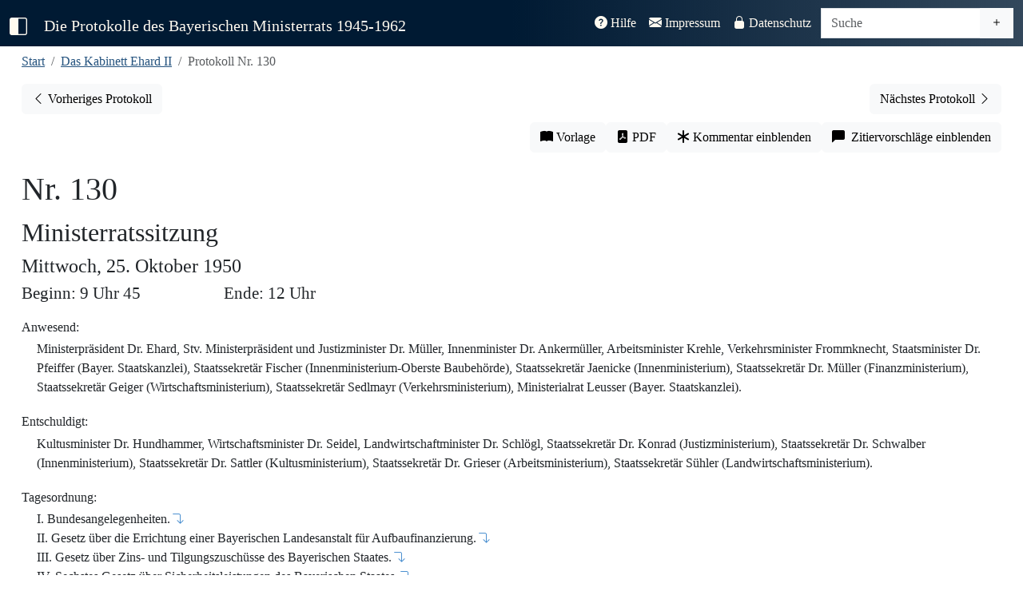

--- FILE ---
content_type: text/html; charset=UTF-8
request_url: https://www.bayerischer-ministerrat.de/?vol=ehr23&doc=ehr23p130
body_size: 139669
content:


<!DOCTYPE html>
<html lang="de">

<head>
    <!-- vol=ehr23-->
	<meta charset="utf-8">
	<meta name="viewport" content="width=device-width, initial-scale=1" />
	<title>Protokolle des Bayerischen Ministerrats 1945-1962</title>
    <link rel="canonical" href="https://www.bayerischer-ministerrat.de/?vol=ehr23&doc=ehr23p130"/>
	
	<!-- Jquery -->  
    <script src="lib/jquery/jquery-3.7.1.min.js"></script>
	<!-- Bootstrap -->
    <link rel="stylesheet" href="lib/bootstrap-icons-1.13.1/bootstrap-icons.css">
    <link rel="stylesheet" href="lib/bootstrap-5.3.7-dist/css/bootstrap.min.css">
    <script src="lib/bootstrap-5.3.7-dist/js/bootstrap.bundle.min.js"></script>
    


	<!--Plugins-->
	<script src="lib/jquery/plugins/jquery.visible.js"></script>
    <script src="lib/jquery/plugins/jquery.mark.min.js"></script>
    
	<!-- Stylesheets -->
	<link rel="stylesheet" href="css/minrprot.css">
	<!-- js -->
	<script src="js/minrprot.js"></script>


	<!-- Stylesheets / js per page -->
    	<link rel="stylesheet" href="css/dokument.css">
	<script src="js/dokument.js"></script>
	
<!-- Description-Tag -->

    <meta name="description" content="Das Protokoll Nr. 130 des Bayerischen Ministerrats unter der Regierung Ehard II aus dem Jahr 1950. Vollständig, digital und historisch-kritisch kommentiert.">
</head>

<body>
    <!--navbar-->
    <nav id="navbar-main" class="navbar navbar-expand-xl navbar-dark fixed-top">
        <div class="container-fluid">
            <a class="navbar-brand" id="menu-toggle" href="#" title="Sidbar ein-/ausklappen">
                <i class="bi-square-half"></i>
            </a>
            <a class="navbar-brand navbartitle navbar-left" id="navbartitle-long" href="index.php">
                Die Protokolle des Bayerischen Ministerrats 1945-1962
            </a>
            <a class="navbar-brand navbartitle navbar-left" id="navbartitle-short" href="index.php">
                Bayerische Ministerratsprotokolle
            </a>
            <button class="navbar-toggler" type="button" data-bs-toggle="collapse" data-bs-target="#navbar-funktion"
                aria-controls="navbar-funktion" aria-expanded="false" aria-label="Toggle navigation">
                <span class="navbar-toggler-icon"></span>
            </button>

            <div class="collapse navbar-collapse" id="navbar-funktion">
                <ul class="navbar-nav ms-auto me-1">
                    <li class="nav-item">
                        <a class="nav-link " href="?thema=hilfe">
                            <i class="bi-question-circle-fill"></i> Hilfe</a>
                    </li>
                    <li class="nav-item">
                        <a class="nav-link " href="?thema=impressum">
                            <i class="bi-envelope-fill"></i> Impressum</a>
                    </li>
                    <li class="nav-item">
                        <a class="nav-link " href="?thema=datenschutz">
                            <i class="bi-lock-fill"></i> Datenschutz</a>
                    </li>
                </ul>
                <form class="navbar-form navbar-right" action="" method="GET">
                    <div id="search-group" class="input-group">
                        <input id="searchinput" type="text" class="form-control" placeholder="Suche" aria-label="Suche" name="query" value="">
                        <a href="?search=extend" class="btn btn-light" type="button" id="extendedsearchbutton"><i class="bi bi-plus" title="Erweiterte Suche"></i></a>
                    </div>                  
                </form>
            </div><!--navbar-funktion-->
        </div><!--container-fluid-->
    </nav><!--navbar-->

	<div id="wrapper">
        <!-- Sidebar -->
        <div id="sidebar-wrapper">
            <div class="sidebar-nav">
                <ul class="list-unstyled sidebar-content">
                    <li
                        >
                        <a href="index.php">Start</a>
                    </li>
                    <li>
                        <a class="sidebar-header" data-bs-toggle="collapse" href="#volume-collapse"
                            aria-expanded="false">Bände</a>
                        <div id="volume-collapse" class="collapse  show">
                            <ul class="btn-toggle-nav list-unstyled">
                                <li  title='Das Kabinett Schäffer: 28. Mai bis 28. September 1945'>
                                    <a href="?vol=scf11#">
                                        <span class="title">Schäffer</span> <span class="year">1945</span>
                                    </a>
                                </li>
                                <li  title='Das Kabinett Hoegner I: 28. September 1945 bis 21. Dezember 1946'>
                                    <a href="?vol=hoe11#">
                                        <span class="title">Hoegner I</span> <span class="year">1945/1946</span>
                                    </a>
                                </li>
                                <li  title='Das Kabinett Ehard I: 21. Dezember 1946 bis 20. September 1947'>
                                    <a href="?vol=ehr11#">
                                        <span class="title">Ehard I</span> <span class="year">1946/1947</span>
                                    </a>
                                </li>
                                <li  title='Das Kabinett Ehard II: 28. September 1947 bis 18. Dezember 1950'>
                                    <a href="?vol=ehr21#">
                                        <span class="title">Ehard II - 1</span> <span class="year">1947/1948</span>
                                    </a>
                                </li>
                                <li  title='Das Kabinett Ehard II: 28. September 1947 bis 18. Dezember 1950'>
                                    <a href="?vol=ehr22#">
                                        <span class="title">Ehard II - 2</span> <span class="year">1949</span>
                                    </a>
                                </li>
                                <li  title='Das Kabinett Ehard II: 20. September 1950 bis 18. Dezember 1950' class="active">
                                    <a href="?vol=ehr23#">
                                        <span class="title">Ehard II - 3</span> <span class="year">1950</span>
                                    </a>
                                </li>
                                <li  title='Das Kabinett Ehard III: 18. Dezember 1950 bis 14. Dezember 1954'>
                                    <a href="?vol=ehr31#">
                                        <span class="title">Ehard III - 1</span> <span class="year">1951</span>
                                    </a>
                                </li>
                                <li  title='Das Kabinett Ehard III: 18. Dezember 1950 bis 14. Dezember 1954'>
                                    <a href="?vol=ehr32#">
                                        <span class="title">Ehard III - 2</span> <span class="year">1952</span>
                                    </a>
                                </li>
                                <li  title='Das Kabinett Ehard III: 18. Dezember 1950 bis 14. Dezember 1954'>
                                    <a href="?vol=ehr33#">
                                        <span class="title">Ehard III - 3</span> <span class="year">1953</span>
                                    </a>
                                </li>
                                <li  title='Das Kabinett Ehard III: 18. Dezember 1950 bis 14. Dezember 1954'>
                                    <a href="?vol=ehr34#">
                                        <span class="title">Ehard III - 4</span> <span class="year">1954</span>
                                    </a>
                                </li>
                                <li  title='Das Kabinett Hoegner II: 14. Dezember bis 8. Oktober 1957'>
                                    <a href="?vol=hoe21#">
                                        <span class="title">Hoegner II - 1</span> <span class="year">1954/1955</span>
                                    </a>
                                </li>
                    	        
                                
                            </ul>
                        </div>
                    </li>
                    <li>
                        <a class="sidebar-header" data-bs-toggle="collapse" href="#topic-collapse"
                            aria-expanded="false">Themen</a>
                        <div id="topic-collapse" class="collapse ">
                            <ul class="btn-toggle-nav list-unstyled">
                                <li title="Informationen zum Editionsprojekt"
                                    >
                                    <a href="?thema=projekt">Projekt</a>
                                </li>
                                <li title="Informationen über die Quellengrundlage der Edition"
                                    >
                                    <a href="?thema=quellen">Quellen</a>
                                </li>
                                <li title="Informationen zum Bayerischen Ministerrat"
                                    >
                                    <a href="?thema=minr">Der Ministerrat</a>
                                </li>
                                <li title="Informationen zu den bayerischen Ministerpräsidenten aus der Edition"
                                    >
                                    <a href="?thema=mpr">Ministerpräsidenten</a>
                                </li>
                            </ul>
                        </div>
                    </li>
                    <li>
                        <a class="sidebar-header" data-bs-toggle="collapse" href="#editiondata-collapse"
                            aria-expanded="false">Daten</a>
                        <div id="editiondata-collapse" class="collapse ">
                            <ul class="btn-toggle-nav list-unstyled">
                                <li title="Bandübergreifende Personenregister"
                                    >
                                    <a href="?gregister=gper">Gesamtregister - Personen</a>
                                </li>
                                <li title="Bandübergreifendes Ortsregister"
                                    >
                                    <a href="?gregister=gort">Gesamtregister - Orte</a>
                                </li>
                                <li title="Registerdatenbank für die Bände ab Ehrad III/3"
                                    >
                                    <a href="?rdb=overview">Registerdatenbank</a>
                                </li>
                                <li title="Darstellung der Protokolle in einem Kalender"
                                    >
                                    <a href="?visual=calendar">Kalenderansicht</a>
                                </li>
                                <li title="Darstellung der Registerorte auf einer Karte"
                                    >
                                    <a href="?visual=map">Kartenanschicht</a>
                                </li>
                            </ul>
                        </div>
                    </li>
                    
<!-- sidebar -->		<li class="nav-divider"></li>
					<li class="sidebar_bandname">Kabinett Ehard II</li>

                    <li>
                        <a class="sidebar-header" href="#preludes-collapse" data-bs-toggle="collapse" aria-expanded="false">Vorspänne</a>
                        <div id="preludes-collapse" class="collapse">
                            <ul class="list-unstyled" id="preludessubmenu">
                                <li><a href="api/id/ehr23aEDGS">Editionsgrundsätze</a></li>
                                <li><a href="api/id/ehr23aENLT">Einleitung</a></li>
                                <li><a href="api/id/ehr23aPTVZ">Protokollverzeichnis</a></li>
                            </ul>
                        </div>
                    </li>
                    <li>
                        <a class="sidebar-header" href="#protocols-collapse" data-bs-toggle="collapse" aria-expanded="false">Protokolle</a><?xml version="1.0" encoding="UTF-8"?>
<div id="protocols-collapse" class="collapse">
    <ul class="list-unstyled" id="protocols-submenu">
				<li><a href="api/id/ehr23p093">Nr. 93 - 5.1.1950</a></li>
				
			
				<li><a href="api/id/ehr23p094">Nr. 94 - 9.1.1950</a></li>
				
			
				<li><a href="api/id/ehr23p095">Nr. 95 - 25.1.1950</a></li>
				
			
				<li><a href="api/id/ehr23p096">Nr. 96 - 1.2.1950</a></li>
				
			
				<li><a href="api/id/ehr23p097">Nr. 97 - 6.2.1950</a></li>
				
			
				<li><a href="api/id/ehr23p098">Nr. 98 - 15.2.1950</a></li>
				
			
				<li><a href="api/id/ehr23p099">Nr. 99 - 23.2.1950</a></li>
				
			
				<li><a href="api/id/ehr23p100">Nr. 100 - 6.3.1950</a></li>
				
			
				<li><a href="api/id/ehr23p101">Nr. 101 - 15.3.1950</a></li>
				
			
				<li><a href="api/id/ehr23p102">Nr. 102 - 29.3.1950</a></li>
				
			
				<li><a href="api/id/ehr23p103">Nr. 103 - 6.4.1950</a></li>
				
			
				<li><a href="api/id/ehr23p104">Nr. 104 - 25.4.1950</a></li>
				
			
				<li><a href="api/id/ehr23p105">Nr. 105 - 3.5.1950</a></li>
				
			
				<li><a href="api/id/ehr23p106">Nr. 106 - 10.5.1950</a></li>
				
			
				<li><a href="api/id/ehr23p107">Nr. 107 - 22.5.1950</a></li>
				
			
				<li><a href="api/id/ehr23p108">Nr. 108 - 13.6.1950</a></li>
				
			
				<li><a href="api/id/ehr23p109">Nr. 109 - 15.6.1950</a></li>
				
			
				<li><a href="api/id/ehr23p110">Nr. 110 - 20.6.1950</a></li>
				
			
				<li><a href="api/id/ehr23p111">Nr. 111 - 27.6.1950</a></li>
				
			
				<li><a href="api/id/ehr23p112">Nr. 112 - 28.6.1950</a></li>
				
			
				<li><a href="api/id/ehr23p113">Nr. 113 - 10.7.1950</a></li>
				
			
				<li><a href="api/id/ehr23p114">Nr. 114 - 19.7.1950</a></li>
				
			
				<li><a href="api/id/ehr23p115">Nr. 115 - 26.7.1950</a></li>
				
			
				<li><a href="api/id/ehr23p116">Nr. 116 - 3.8.1950</a></li>
				
			
				<li><a href="api/id/ehr23p117">Nr. 117 - 8.8.1950</a></li>
				
			
				<li><a href="api/id/ehr23p118">Nr. 118 - 16.8.1950</a></li>
				
			
				<li><a href="api/id/ehr23p119">Nr. 119 - 24.8.1950</a></li>
				
			
				<li><a href="api/id/ehr23p120">Nr. 120 - 4.9.1950</a></li>
				
			
				<li><a href="api/id/ehr23p121">Nr. 121 - 11.9.1950</a></li>
				
			
				<li><a href="api/id/ehr23p122">Nr. 122 - 13.9.1950</a></li>
				
				
			
				<li><a href="api/id/ehr23p123">Nr. 123 - 18.9.1950</a></li>
				
			
				<li><a href="api/id/ehr23p124">Nr. 124 - 25.9.1950</a></li>
				
			
				<li><a href="api/id/ehr23p125">Nr. 125 - 29.9.1950</a></li>
				
			
				<li><a href="api/id/ehr23p126">Nr. 126 - 3.10.1950</a></li>
				
			
				<li><a href="api/id/ehr23p127">Nr. 127 - 9.10.1950</a></li>
				
			
				<li><a href="api/id/ehr23p128">Nr. 128 - 12.10.1950</a></li>
				
			
				<li><a href="api/id/ehr23p129">Nr. 129 - 17.10.1950</a></li>
				
			
				<li><a href="api/id/ehr23p130">Nr. 130 - 25.10.1950</a></li>
				
			
				<li><a href="api/id/ehr23p131">Nr. 131 - 31.10.1950</a></li>
				
			
				<li><a href="api/id/ehr23p132">Nr. 132 - 8.11.1950</a></li>
				
			
				<li><a href="api/id/ehr23p133">Nr. 133 - 15.11.1950</a></li>
				
			
				<li><a href="api/id/ehr23p134">Nr. 134 - 28.11.1950</a></li>
				
			
				<li><a href="api/id/ehr23p135">Nr. 135 - 5.12.1950</a></li>
				
				
			
				<li><a href="api/id/ehr23p136">Nr. 136 - 11.12.1950</a></li>
				
			
				<li><a href="api/id/ehr23p137">Nr. 137 - 13.12.1950</a></li>
				
			</ul>
</div></li>        <li>
                                    <a class="sidebar-header" href="#registers-collapse" data-bs-toggle="collapse" aria-expanded="false">Register</a>
                                    <div id="registers-collapse" class="collapse">
                                        <ul class="list-unstyled" id="registersubmenu">
                                            <li><a href="api/id/ehr23aABVZ">Abkürzungsverzeichnis</a></li>
                                            <li><a href="api/id/ehr23aGLVZ">Gedruckte Quellen und Literatur</a></li>
                                            <li><a href="api/id/ehr23aPSRG">Personenregister</a></li>
                                            <li><a href="api/id/ehr23aOSRG">Orts- und Sachregister</a></li>
                                            <li><a href="api/id/ehr23aUQVZ">Ungedruckte Quellen</a></li>
                                        </ul>
                                    </div>
                                </li>
<!-- /sidebar --><li class="nav-divider"></li>
<!-- doc_sidebar --><!--dokument ehr23 ehr23p130 --><?xml version="1.0" encoding="UTF-8"?>

	  
	  
		    
			      
			      
				        
				        
				        
				        <li><a class="sidebar-header" href="#contents-collapse" data-bs-toggle="collapse" aria-expanded="false">Protokoll Nr. 130</a>
    <div id="contents-collapse" class="collapse">
        <ul class="list-unstyled" id="contentssubmenu">
            <li><a href="#dokumentenkopf">Protokollkopf</a></li>
					          
						            <li><a href="#ehr23p130t01">I. Bundesangelegenheiten.</a></li>
						            <li><a href="#ehr23p130t02">II. Gesetz über die Errichtung einer Bayerischen Landesanstalt für Aufbaufinanzierung.</a></li>
						            <li><a href="#ehr23p130t03">III. Gesetz über Zins- und Tilgungszuschüsse des Bayerischen Staates.</a></li>
						            <li><a href="#ehr23p130t04">IV. Sechstes Gesetz über Sicherheitsleistungen des Bayerischen Staates.</a></li>
						            <li><a href="#ehr23p130t05">V. Entwurf eines Baunotgesetzes.</a></li>
						            <li><a href="#ehr23p130t06">VI. Entwurf eines Grundenteignungsgesetzes.</a></li>
						            <li><a href="#ehr23p130t07">VII. Personalangelegenheiten.</a></li>
						            <li><a href="#ehr23p130t08">VIII. Gesetz über die Feststellung des Haushaltsplanes des bayerischen Staates für das Rechnungsjahr 1950.</a></li>
						            <li><a href="#ehr23p130t09">IX. [Verordnung über Gebietsänderungen zwischen Laufen und Traunstein].</a></li>
						            <li><a href="#ehr23p130t10">[X. Antrag des Staatsministeriums den Innern auf Ermächtigung zur Leistung von Ausgaben für das Landesamt für Verfassungsschutz, die Bereitschaftspolizei und die Durchführung der Wahl].</a></li>
						            <li><a href="#ehr23p130t11">[XI. Genehmigung des Länderabkommens über die Errichtung von Bereitschaftspolizei und Reorganisation der bestehenden Länderpolizei].</a></li>
						            <li><a href="#ehr23p130t12">[XII. Freimachung von Kasernen für die amerikanische Besatzungsmacht].</a></li>
					          
				        </ul>
    </div>
</li>
			      
			      
		    
	  

<!-- /doc_sidebar -->
<!-- entity_sidebar -->
<!-- /entity_sidebar-->				
				<!-- funktionsbutton sidebar liste -->
					<li class="nav-divider"></li>
					<li title="Öffnet Buchvorlage in neuem Tab">
						<span id="sidebar_facs" >
							<i class="bi bi-book-fill"></i>&#x00A0;Vorlage</span>
					</li>
					<li title="Generiert PDF-Version des Dokuments">
						<a href="api/id/ehr23p130/pdf" id="sidebar_pdf" class="notrdb" target="_blank">
							<i class="bi bi-file-pdf-fill"></i>&#x00A0;PDF-Version</span>
						</a>
					</li>
					<li title="Blendet Kommentar des Bearbeiters ein" >
						<span id="sidebar_comment" class="commenttoggle notregister">
							<i class="bi bi-asterisk"></i>&#x00A0;Kommentar einblenden</span>
					</li>
					<li title="Zeigt Zitierempfehlung für das aktuelle Dokument an">
						<span id="sidebar_citation" class="citationtoggle notregister">
							<i class="bi bi-chat-left-fill"></i>&#x00A0;Zitiervorschläge einblenden</span>
					</li>
					<li title="Entfernt die Hervorhebung des markierten Registerbegriffs dauerhaft">
						<span id="sidebar_unmark" class="notregister hidden">
							<i class="bi bi-eye-slash-fill"></i>&#x00A0;Markierungen aufheben</span>
						</span>
					</li>

  
         
                </ul> <!-- Sidevbar-Content -->
                <a id="logolink-sidebar" href="https://www.historischekommission-muenchen.de" target="_blank" rel="noopener" title="Historische Kommission bei der Bayerischen Akademie der Wissenschaften">
                        <img id="hikologo-sidebar" src="img/logos/Logo_HiKo_Vollversion_hoch_weiss.png" alt="Logo der Historischen Kommission bei der Bayerischen Akademie der Wissenschaften" width="170" height="180">
                    </a>
            </div><!-- Sidebar-Nav -->
        </div><!-- Sidebar-Wrapper -->

			<!-- Page Content -->
		<div id="page-content-wrapper">
			<div class="container-fluid">
				
			<div class="col-sm-12">
				<nav aria-label="breadcrumb">
                    <ol class="breadcrumb">
					    <li class="breadcrumb-item"><a href="./index.php" title="Zur Startseite">Start</a></li>
					    <li class="breadcrumb-item"><a href="?vol=ehr23"
						     title='20. September 1950 bis 18. Dezember 1950' >Das Kabinett Ehard II</a>
			    	    </li>
					    <li class="breadcrumb-item active">Protokoll Nr. 130</li>
                    </ol>
                </nav>
				<span class="Z3988" title="ctx_ver=Z39.88-2004&amp;rft_val_fmt=info%3Aofi%2Ffmt%3Akev%3Amtx%3Abook&amp;rft.au=Oliver Braun&amp;rft.btitle=
                    Das Kabinett Ehard II (20. September 1950 bis 18. Dezember 1950) . Band 3 (5.1.1950-18.12.1950) &amp;rft.place=München&amp;rft.publisher=Oldenbourg Verlag&amp;rft.date=2010&amp;rft.genre=bookitem&amp;rft.pages=&amp;rft.atitle=Protokoll Nr. 130&amp;rft_id=http://www.bayerischer-ministerrat.de/api/id/ehr23pehr23p130&amp;rft.series=Die Protokolle des Bayerischen Ministerrats 1945-1962">
                </span>
			</div>
			
				<div id="prevnextbuttonbar" class="col-12">
										<a id="prevbutton" role="button" class="btn btn-light float-start" title="Vorheriges Protokoll"
						href="api/id/ehr23p129">
						<span class="bi bi-chevron-left"></span><span class="prevnextbuttontext">
							Vorheriges Protokoll<span>
					</a>
					
											<a id="nextbutton" type="button" class="btn btn-light float-end" title="Nächstes Protokoll"
						href="api/id/ehr23p131"><span class="prevnextbuttontext">Nächstes
							Protokoll</span> <span class="bi bi-chevron-right"></span>
					</a>
									</div>
           					<div id="function-buttongroup" class="col-sm-12 btn-toolbar" role="group" aria-label="Funktionsbuttonleiste">
					<button id="facsbutton" type="button"
							class="btn btn-light" title="Öffnet Buchvorlage in neuem Tab" target="_blank">
						<i class="bi bi-book-fill"></i></span><span class="functionbuttontext">&#x00A0;Vorlage</span>
					</button>
					<a href="api/id/ehr23p130/pdf" id="pdfbutton" type="button"
					   class="btn btn-light notrdb" title="Generiert PDF-Version des Dokuments" target="_blank">
						<i class="bi bi-file-pdf-fill"></i><span class="functionbuttontext">&#x00A0;PDF</span>
					</a>
					<button id="commentbutton" type="button"
							class="btn btn-light commenttoggle notregister" title="Blendet Kommentar des Bearbeiters ein">
						<i class="bi bi-asterisk"></i><span class="functionbuttontext">&#x00A0;Kommentar einblenden</span>
					</button>
					<button id="citationbutton" type="button"
							class="btn btn-light citationtoggle notregister" title="Zeigt Zitierempfehlung für das aktuelle Dokument an">
						<i class="bi bi-chat-left-fill"></i><span class="functionbuttontext">&#x00A0;&#x00A0;Zitiervorschläge einblenden</span>
					</button>
				</div><!--dokument 23 ehr23p130 --><?xml version="1.0" encoding="UTF-8"?>

	  
	  
		    <div id="protokolldokument" class="dokument">
			      <span id="pb603" class="pagebreakanchor"><i title="S. 603" class="bi bi-book-fill pagebreak hidden"></i></span>
			      <div id="dokumentenkopf">
        <div id="kopfzeile"><span id="protnumsection"><span id="protnum"> Nr. 130</span><a href="ehr23p130" class="textcitationlink dokcitationlink hidden" title="Zitierempfehlung für dieses Dokument anzeigen"><span class="citationmarker protocolcitationmarker">P</span><i class="bi bi-chat-left-fill"></i></a></span><span id="prottitle">Ministerratssitzung</span><span id="protdate">Mittwoch, 25. Oktober 1950
						            
					          </span><span id="protbegin"> Beginn: 9 Uhr 45</span><span id="protend"> Ende: 12 Uhr</span></div>
        <div id="anwesend"><span class="divtitle">Anwesend:</span>
					          <p class="alignleft">Ministerpräsident Dr. Ehard, Stv. Ministerpräsident und Justizminister Dr. Müller, Innenminister Dr. Ankermüller, Arbeitsminister Krehle, Verkehrsminister Frommknecht, Staatsminister Dr. Pfeiffer (Bayer. Staatskanzlei), Staatssekretär Fischer (Innenministerium-Oberste Baubehörde), Staatssekretär Jaenicke (Innenministerium), Staatssekretär Dr. Müller (Finanzministerium), Staatssekretär Geiger (Wirtschaftsministerium), Staatssekretär Sedlmayr (Verkehrsministerium), Ministerialrat Leusser (Bayer. Staatskanzlei).</p>
				        </div>
        <div id="entschuldigt"><span class="divtitle">Entschuldigt:</span>
					          <p class="alignleft">Kultusminister Dr. Hundhammer, Wirtschaftsminister Dr. Seidel, Landwirtschaftminister Dr. Schlögl, Staatssekretär Dr. Konrad (Justizministerium), Staatssekretär Dr. Schwalber (Innenministerium), Staatssekretär Dr. Sattler (Kultusministerium), Staatssekretär Dr. Grieser (Arbeitsministerium), Staatssekretär Sühler (Landwirtschaftsministerium).</p>
				        </div>
        <div id="tagesordnung"><span class="divtitle">Tagesordnung:</span>
					          <p class="alignleft">
						            <span class="to_top">I. Bundesangelegenheiten.<a href="#ehr23p130t01" class="top_link" title="Zum Tagesordnungspunkt"><i class="bi bi-arrow-90deg-down"></i></a></span>
						            <span class="to_top">II. Gesetz über die Errichtung einer Bayerischen Landesanstalt für Aufbaufinanzierung.<a href="#ehr23p130t02" class="top_link" title="Zum Tagesordnungspunkt"><i class="bi bi-arrow-90deg-down"></i></a></span>
						            <span class="to_top">III. Gesetz über Zins- und Tilgungszuschüsse des Bayerischen Staates.<a href="#ehr23p130t03" class="top_link" title="Zum Tagesordnungspunkt"><i class="bi bi-arrow-90deg-down"></i></a></span>
						            <span class="to_top">IV. Sechstes Gesetz über Sicherheitsleistungen des Bayerischen Staates.<a href="#ehr23p130t04" class="top_link" title="Zum Tagesordnungspunkt"><i class="bi bi-arrow-90deg-down"></i></a></span>
						            <span class="to_top">V. Entwurf eines Baunotgesetzes.<a href="#ehr23p130t05" class="top_link" title="Zum Tagesordnungspunkt"><i class="bi bi-arrow-90deg-down"></i></a></span>
						            <span class="to_top">VI. Entwurf eines Grundenteignungsgesetzes.<a href="#ehr23p130t06" class="top_link" title="Zum Tagesordnungspunkt"><i class="bi bi-arrow-90deg-down"></i></a></span>
						            <span class="to_top">VII. Personalangelegenheiten.<a href="#ehr23p130t07" class="top_link" title="Zum Tagesordnungspunkt"><i class="bi bi-arrow-90deg-down"></i></a></span>
						            <span class="to_top">VIII. Gesetz über die Feststellung des Haushaltsplanes des bayerischen Staates für das Rechnungsjahr 1950.<a href="#ehr23p130t08" class="top_link" title="Zum Tagesordnungspunkt"><i class="bi bi-arrow-90deg-down"></i></a></span>
						            <span class="to_top">IX. [Verordnung über Gebietsänderungen zwischen Laufen und Traunstein].<a href="#ehr23p130t09" class="top_link" title="Zum Tagesordnungspunkt"><i class="bi bi-arrow-90deg-down"></i></a></span>
						            <span class="to_top">[X. Antrag des Staatsministeriums den Innern auf Ermächtigung zur Leistung von Ausgaben für das Landesamt für Verfassungsschutz, die Bereitschaftspolizei und die Durchführung der Wahl].<a href="#ehr23p130t10" class="top_link" title="Zum Tagesordnungspunkt"><i class="bi bi-arrow-90deg-down"></i></a></span>
						            <span class="to_top">[XI. Genehmigung des Länderabkommens über die Errichtung von Bereitschaftspolizei und Reorganisation der bestehenden Länderpolizei].<a href="#ehr23p130t11" class="top_link" title="Zum Tagesordnungspunkt"><i class="bi bi-arrow-90deg-down"></i></a></span>
						            <span class="to_top">[XII. Freimachung von Kasernen für die amerikanische Besatzungsmacht].<a href="#ehr23p130t12" class="top_link" title="Zum Tagesordnungspunkt"><i class="bi bi-arrow-90deg-down"></i></a></span>
					          </p>
				        </div>
    </div>
			      <div class="protokoll">
				        <span title="S. 603" class="navpagebreak hidden"></span>
        <div id="ehr23p130t01" class="top">
					          <h4 class="topheader">
						            I. Bundesangelegenheiten<a href="ehr23p130t01" class="textcitationlink topcitationlink hidden" data-topnum="I." title="Zitierempfehlung für diesen Tagesordnungspunkt anzeigen"><span class="citationmarker">T</span><i class="bi bi-chat-left-fill"></i></a><a href="?vol=ehr23&amp;page=603" class="headerfacslink hidden" title="Zum Beginn des Tagesordnungspunkts in der Vorlage"><i class="bi bi-book-fill"></i></a></h4>
					          <div id="ehr23p130t01uA" class="utop">
						            <p>
							              a.) Tagesordnung für die Bundesratssitzung vom 27. Oktober 1950 <a href="ehr23p130t01uA" class="textcitationlink subtopcitationlink hidden" data-topnum="I." data-subtopnum="a.)" title="Zitierempfehlung für diesen Tagesordnungsunterpunkt anzeigen"><span class="citationmarker">U</span><i class="bi bi-chat-left-fill"></i></a></p>
						            <div id="ehr23p130t01uAu01" class="utop">
							              <p>
								                1. Entwurf eines Gesetzes über die Versorgung der Opfer des Krieges (Bundesversorgungsgesetz).<span class="notemarker" id="nt-ehr23p130_1">1</span>
							               <a href="ehr23p130t01uAu01" class="textcitationlink subtopcitationlink hidden" data-topnum="I." data-subtopnum="a.)1." title="Zitierempfehlung für diesen Tagesordnungsunterpunkt anzeigen"><span class="citationmarker">U</span><i class="bi bi-chat-left-fill"></i></a><span class="note hidden" id="nt-ehr23p130_1-nb"><span class="notenumber">1</span><span class="notetext">Vgl. Nr. <a href="api/id/ehr23p117t03" class="bandlink">117 TOP III</a>/17, Nr. <a href="api/id/ehr23p118t03" class="bandlink">118 TOP III</a>/13.</span></span></p>
							              <span id="pb604" class="pagebreakanchor"><i title="S. 604" class="bi bi-book-fill pagebreak hidden"></i></span>
							              <p id="p-ehr23p130_006" class="alignleft"><a href="p-ehr23p130_006" class="textcitationlink paragraphcitationlink hidden" data-paragraphnumber="1" data-surroundingdivtype="Top" data-surroundingdivtitle="I." title="Zitierempfehlung für diesen Absatz anzeigen"><span class="citationmarker">1</span><i class="bi bi-chat-left-fill"></i></a>Der Ministerrat beschließt, dem Gesetz zuzustimmen, obwohl er nicht in allen Punkten den Wünschen Bayerns entspricht.<span class="notemarker" id="nt-ehr23p130_2">2</span>
							              <span class="note hidden" id="nt-ehr23p130_2-nb"><span class="notenumber">2</span><span class="notetext">Vgl. das Kurzprotokoll über die 44. Koordinierungsbesprechung für Bundesangelegenheiten in der Bayerischen Staatskanzlei vom 24. Oktober 1950 (Bevollmächtigter Bayerns beim Bund 9/1): „Die Vertreter des Finanz- und Arbeitsministeriums sind sich darüber einig, daß es besser gewesen wäre, die unteren Renten wegfallen zu lassen und die höheren Renten dafür besser einzustufen. Der Koordinierungsausschuß schließt sich dieser Auffassung an; er empfiehlt eine entsprechende Erklärung in der Bundesratssitzung zwar abzugeben, im übrigen aber einen Antrag nach Art. <a href="api/link/gg77a2" class="externerlink" target="_blank">77 Abs. 2  <i class="bi bi-box-arrow-up-right small"></i></a> GG nicht zu stellen.“ – Gesetz über die Versorgung der Opfer des Krieges (Bundesversorgungsgesetz) vom 20. Dezember 1950 (BGBl. <a href="api/link/bgblj1950s791" class="externerlink" target="_blank">S. 791  <i class="bi bi-box-arrow-up-right small"></i></a>).</span></span></p>
						            </div>
						            <div id="ehr23p130t01uAu02" class="utop">
							              <p>
								                2. Entwurf eines Gesetzes über die Selbstverwaltung und über Änderungen von Vorschriften auf dem Gebiet der Sozialversicherung<span class="notemarker" id="nt-ehr23p130_3">3</span>
							               <a href="ehr23p130t01uAu02" class="textcitationlink subtopcitationlink hidden" data-topnum="I." data-subtopnum="a.)2." title="Zitierempfehlung für diesen Tagesordnungsunterpunkt anzeigen"><span class="citationmarker">U</span><i class="bi bi-chat-left-fill"></i></a><span class="note hidden" id="nt-ehr23p130_3-nb"><span class="notenumber">3</span><span class="notetext">Vgl. Nr. <a href="api/id/ehr23p093t07" class="bandlink">93 TOP VII</a>/1, Nr. <a href="api/id/ehr23p095t01" class="bandlink">95 TOP I</a>/17, Nr. <a href="api/id/ehr23p129t01" class="bandlink">129 TOP I</a>/B.</span></span></p>
							              <p id="p-ehr23p130_007" class="alignleft"><a href="p-ehr23p130_007" class="textcitationlink paragraphcitationlink hidden" data-paragraphnumber="1" data-surroundingdivtype="Top" data-surroundingdivtitle="I." title="Zitierempfehlung für diesen Absatz anzeigen"><span class="citationmarker">1</span><i class="bi bi-chat-left-fill"></i></a>Ministerialrat <span class="highlight">Leusser</span> teilt mit, daß voraussichtlich einzelne Landesregierungen wegen dieses Gesetzes, das im Rücklauf zum Bundesrat komme, den Vermittlungsausschuß anrufen wollen.</p>
							              <p id="p-ehr23p130_008" class="alignleft"><a href="p-ehr23p130_008" class="textcitationlink paragraphcitationlink hidden" data-paragraphnumber="2" data-surroundingdivtype="Top" data-surroundingdivtitle="I." title="Zitierempfehlung für diesen Absatz anzeigen"><span class="citationmarker">2</span><i class="bi bi-chat-left-fill"></i></a>Der Ministerrat stellt fest, daß von Bayern aus gegen das Gesetz keine Bedenken zu erheben sind und daß ein Antrag auf Anrufung des Vermittlungsausschusses von Bayern abgelehnt werden soll.<span class="notemarker" id="nt-ehr23p130_4">4</span>
							              <span class="note hidden" id="nt-ehr23p130_4-nb"><span class="notenumber">4</span><span class="notetext">Zum Fortgang s. Nr. <a href="api/id/ehr23p131t08" class="bandlink">131 TOP VIII</a>, Nr. <a href="api/id/ehr23p137t01" class="bandlink">137 TOP I</a>/25.</span></span></p>
						            </div>
						            <div id="ehr23p130t01uAu03" class="utop">
							              <p>
								                3. Entwurf eines Gesetzes zur Änderung des Gesetzes über die vorläufige Haushaltsführung der Bundesverwaltung im Rechnungsjahr 1950<span class="notemarker" id="nt-ehr23p130_5">5</span>
							               <a href="ehr23p130t01uAu03" class="textcitationlink subtopcitationlink hidden" data-topnum="I." data-subtopnum="a.)3." title="Zitierempfehlung für diesen Tagesordnungsunterpunkt anzeigen"><span class="citationmarker">U</span><i class="bi bi-chat-left-fill"></i></a><span class="note hidden" id="nt-ehr23p130_5-nb"><span class="notenumber">5</span><span class="notetext">Vgl. Nr. <a href="api/id/ehr23p102t01" class="bandlink">102 TOP I</a>/7, Nr. <a href="api/id/ehr23p106t01" class="bandlink">106 TOP I</a>/6, Nr. <a href="api/id/ehr23p123t01" class="bandlink">123 TOP I</a>/4.</span></span></p>
							              <p id="p-ehr23p130_009" class="alignleft"><a href="p-ehr23p130_009" class="textcitationlink paragraphcitationlink hidden" data-paragraphnumber="1" data-surroundingdivtype="Top" data-surroundingdivtitle="I." title="Zitierempfehlung für diesen Absatz anzeigen"><span class="citationmarker">1</span><i class="bi bi-chat-left-fill"></i></a>Der Ministerrat beschließt, einen Antrag gemäß Art. <a href="api/link/gg77a2" class="externerlink" target="_blank">77 Abs. 2  <i class="bi bi-box-arrow-up-right small"></i></a> GG nicht zu stellen.<span class="notemarker" id="nt-ehr23p130_6">6</span>
							              <span class="note hidden" id="nt-ehr23p130_6-nb"><span class="notenumber">6</span><span class="notetext">Zum Fortgang (2. Änderungsgesetz) s. Nr. <a href="api/id/ehr23p137t01" class="bandlink">137 TOP I</a>/1.</span></span></p>
						            </div>
						            <div id="ehr23p130t01uAu04" class="utop">
							              <p>
								                4. Entwurf eines Gesetzes über Tabaksteuervergünstigungen für gewerbliche Tabakpflanzer im Erntejahr 1950<span class="notemarker" id="nt-ehr23p130_7">7</span>
							               <a href="ehr23p130t01uAu04" class="textcitationlink subtopcitationlink hidden" data-topnum="I." data-subtopnum="a.)4." title="Zitierempfehlung für diesen Tagesordnungsunterpunkt anzeigen"><span class="citationmarker">U</span><i class="bi bi-chat-left-fill"></i></a><span class="note hidden" id="nt-ehr23p130_7-nb"><span class="notenumber">7</span><span class="notetext">Vgl. Nr. <a href="api/id/ehr23p117t03" class="bandlink">117 TOP III</a>/4.</span></span></p>
							              <p id="p-ehr23p130_010" class="alignleft"><a href="p-ehr23p130_010" class="textcitationlink paragraphcitationlink hidden" data-paragraphnumber="1" data-surroundingdivtype="Top" data-surroundingdivtitle="I." title="Zitierempfehlung für diesen Absatz anzeigen"><span class="citationmarker">1</span><i class="bi bi-chat-left-fill"></i></a>Auch hier beschließt der Ministerrat, einen Antrag nach Art. <a href="api/link/gg77a2" class="externerlink" target="_blank">77 Abs. 2  <i class="bi bi-box-arrow-up-right small"></i></a> GG nicht zu stellen.<span class="notemarker" id="nt-ehr23p130_8">8</span>
							              <span class="note hidden" id="nt-ehr23p130_8-nb"><span class="notenumber">8</span><span class="notetext">Gesetz über Tabaksteuervergünstigungen für gewerbliche Tabakpflanzer im Erntejahr 1950 vom 16. Dezember 1950 (BGBl. <a href="api/link/bgblj1950s783" class="externerlink" target="_blank">S. 783  <i class="bi bi-box-arrow-up-right small"></i></a>).</span></span></p>
						            </div>
						            <div id="ehr23p130t01uAu05" class="utop">
							              <p>
								                5. Entwurf eines Gesetzes zur Änderung des Gesetzes über die Deutsche Genossenschaftskasse<span class="notemarker" id="nt-ehr23p130_9">9</span>
							               <a href="ehr23p130t01uAu05" class="textcitationlink subtopcitationlink hidden" data-topnum="I." data-subtopnum="a.)5." title="Zitierempfehlung für diesen Tagesordnungsunterpunkt anzeigen"><span class="citationmarker">U</span><i class="bi bi-chat-left-fill"></i></a><span class="note hidden" id="nt-ehr23p130_9-nb"><span class="notenumber">9</span><span class="notetext">S. im Detail Bevollmächtigter Bayerns beim Bund 746. Vgl. <span class="highlight">Kabinettsprotokolle</span>
									                  <a href="api/link/kapr1950s423" class="externerlink" target="_blank">1950 S. 423  <i class="bi bi-box-arrow-up-right small"></i></a>, <a href="api/link/kapr1950s601" class="externerlink" target="_blank">601  <i class="bi bi-box-arrow-up-right small"></i></a>
									                  . Abdruck von Entwurf und Begründung als BR-Drs. Nr. <a href="api/link/brdrs427/50" class="externerlink" target="_blank">427/50  <i class="bi bi-box-arrow-up-right small"></i></a>. Es handelte sich um ein Änderungsgesetz zum Gesetz über die Deutsche Genossenschaftskasse vom 11. Mai 1949 (WiGBl. S. 75), mit dem die Deutsche Genossenschaftskasse als Nachfolgeinstitution der Deutschen Zentralgenossenschaftskasse geschaffen worden war. Mit dem Änderungsgesetz sollte der Zweck und der Geschäftskreis der Genossenschaftskasse über die Kreditförderung für die Landwirtschaft auf das gewerbliche Genossenschaftswesen ausgedehnt werden, außerdem eine Anpassung an die verfassungsrechtliche Struktur des Bundes sowie die Ausdehnung des Geltungsbereiches des bizonalen Gesetzes vom 11. 5. 1949 auf die Länder der französischen Besatzungszone und den bayer. Kreis Lindau vorgenommen werden.</span></span></p>
							              <span id="pb605" class="pagebreakanchor"><i title="S. 605" class="bi bi-book-fill pagebreak hidden"></i></span>
							              <p id="p-ehr23p130_011" class="alignleft"><a href="p-ehr23p130_011" class="textcitationlink paragraphcitationlink hidden" data-paragraphnumber="1" data-surroundingdivtype="Top" data-surroundingdivtitle="I." title="Zitierempfehlung für diesen Absatz anzeigen"><span class="citationmarker">1</span><i class="bi bi-chat-left-fill"></i></a>Ministerialrat <span class="highlight">Leusser</span>berichtet, daß bei dem im Rücklauf zum Bundesrat gekommenen Gesetz noch zwei Bestimmungen streitig sind, nämlich § 1 Abs. 3 Satz 2<span class="notemarker" id="nt-ehr23p130_10">10</span> und § 5 Abs. 2.<span class="notemarker" id="nt-ehr23p130_11">11</span> Der Ministerrat beschließt, dem Antrag des Finanzausschusses bezüglich der Änderung des § 1 Abs. 3 Satz 2 zuzustimmen, dagegen eine Änderung des § 5 Abs. 2 nicht mehr anzustreben.<span class="notemarker" id="nt-ehr23p130_12">12</span>
							              <span class="note hidden" id="nt-ehr23p130_10-nb"><span class="notenumber">10</span><span class="notetext">Bezug genommen wird hier auf den Gesetzentwurf in der Fassung der BR-Drs. Nr. <a href="api/link/brdrs844/50" class="externerlink" target="_blank">844/50  <i class="bi bi-box-arrow-up-right small"></i></a> vom 17. 10. 1950. Art. I Abs. 1 des Gesetzentwurfs lautete: „§ 1 Absatz 3 Satz 2 erhält folgende Fassung: ‚Sie bedarf der Genehmigung der Bundesregierung.‘ “ Der Vorschlag des Bundesrates (BR-Drs. Nr. <a href="api/link/brdrs512/50" class="externerlink" target="_blank">512/50  <i class="bi bi-box-arrow-up-right small"></i></a>) hatte gelautet: „§ 1 Abs. 3 Satz 2 erhält die Fassung: ‚Sie bedarf der Genehmigung, welche die Bundesregierung im Einvernehmen mit dem Bundesrat erteilt.‘ “</span></span><span class="note hidden" id="nt-ehr23p130_11-nb"><span class="notenumber">11</span><span class="notetext">Art. I Abs. 5b des Gesetzentwurfs (wie Anm. 10) lautete: „Dem § 5 Absatz 2 wird folgender Satz 2 angefügt: ‚Bei der Ermittlung des Einkommens im Sinne des Körperschaftssteuergesetzes und des Gewerbeertrages im Sinne des Gewerbesteuergesetzes sind für die Dauer von 10 Jahren 4 vom Hundert der im Jahresabschluß ausgewiesenen Sonderrücklagen abzusetzen; soweit das Aufkommen an Rentenbankgrundschuldzinsen der Sonderrücklage erst nach Ablauf der ersten Hälfte des Geschäftsjahres zugeflossen ist, ermäßigt sich hierfür der Hundertsatz auf 2.‘ “ Der Änderungsvorschlag des Bundesrates (wie Anm. 10) hatte hier gelautet: „Im § 5 Abs. 2 Satz 2 Zeile 3 ist anstelle ‚von 10 Jahren‘ zu setzen ‚von 5 Jahren‘.“</span></span><span class="note hidden" id="nt-ehr23p130_12-nb"><span class="notenumber">12</span><span class="notetext">Gesetz zur Änderung des Gesetzes über die Deutsche Genossenschaftskasse vom 19. Dezember 1950 (BGBl. <a href="api/link/bgblj1950s808" class="externerlink" target="_blank">S. 808  <i class="bi bi-box-arrow-up-right small"></i></a>).</span></span></p>
						            </div>
						            <div id="ehr23p130t01uAu06" class="utop">
							              <p>
								                6. Entwurf eines Anleihegesetzes<span class="notemarker" id="nt-ehr23p130_13">13</span>
							               <a href="ehr23p130t01uAu06" class="textcitationlink subtopcitationlink hidden" data-topnum="I." data-subtopnum="a.)6." title="Zitierempfehlung für diesen Tagesordnungsunterpunkt anzeigen"><span class="citationmarker">U</span><i class="bi bi-chat-left-fill"></i></a><span class="note hidden" id="nt-ehr23p130_13-nb"><span class="notenumber">13</span><span class="notetext">Vgl. Nr. <a href="api/id/ehr23p129t01" class="bandlink">129 TOP I</a>/A9.</span></span></p>
							              <p id="p-ehr23p130_012" class="alignleft"><a href="p-ehr23p130_012" class="textcitationlink paragraphcitationlink hidden" data-paragraphnumber="1" data-surroundingdivtype="Top" data-surroundingdivtitle="I." title="Zitierempfehlung für diesen Absatz anzeigen"><span class="citationmarker">1</span><i class="bi bi-chat-left-fill"></i></a>Der Ministerrat macht seine Zustimmung von einer Änderung des § 5 in dem Sinne abhängig, daß alle Bestimmungen gestrichen werden, die Steuerbegünstigungen auf Kosten der Einkommen- und Körperschaftssteuer der Länder vorsehen.<span class="notemarker" id="nt-ehr23p130_14">14</span>
							              <span class="note hidden" id="nt-ehr23p130_14-nb"><span class="notenumber">14</span><span class="notetext">Zu den Bestimmungen des § 5 des Gesetzentwurfs s. Nr. <a href="api/id/ehr23p129t01" class="bandlink">129 TOP I</a>/A9 Anm. 20. Vgl. das Kurzprotokoll über die 44. Koordinierungsbesprechung für Bundesangelegenheiten in der Bayerischen Staatskanzlei vom 24. Oktober 1950: „Mit dem Entwurf befassen sich auch der Rechts- und Finanzausschuß des Bundesrates in ihren in dieser Woche stattfindenden Sitzungen. Der Vertreter des Finanzministeriums [MinRat Wagenhöfer] ist der Ansicht, § 5 müßte dahin geändert werden, daß alle Bestimmungen gestrichen werden, die Steuerbegünstigungen auf Kosten der Einkommen- und Körperschaftssteuer der Länder vorsehen; eine entsprechende Neufassung des § 5 würde z. Zt. in seinem Ministerium noch ausgearbeitet. Der Koord. Ausschuß empfiehlt dem Entwurf mit der Maßgabe zuzustimmen, daß die zu § 5 von Bayern vorgebrachten Änderungsvorschläge Berücksichtigung finden.“ Zum Fortgang s. <span class="highlight">Protokolle Ehard</span>III Nr. <a href="api/id/ehr23p016t02" class="bandlink">16 TOP II</a>/21. – Anleihe-Gesetz von 1950 vom 29. März 1951 (BGBl. <a href="api/link/bgblIj1951s218" class="externerlink" target="_blank">I S. 218  <i class="bi bi-box-arrow-up-right small"></i></a>).</span></span></p>
						            </div>
						            <div id="ehr23p130t01uAu07" class="utop">
							              <p>
								                7. Entwurf eines Gesetzes über den Finanzausgleich unter den Ländern im Rechnungsjahr 1950<span class="notemarker" id="nt-ehr23p130_15">15</span>
							               <a href="ehr23p130t01uAu07" class="textcitationlink subtopcitationlink hidden" data-topnum="I." data-subtopnum="a.)7." title="Zitierempfehlung für diesen Tagesordnungsunterpunkt anzeigen"><span class="citationmarker">U</span><i class="bi bi-chat-left-fill"></i></a><span class="note hidden" id="nt-ehr23p130_15-nb"><span class="notenumber">15</span><span class="notetext">S. im Detail MF 78825, StK 14161, StK-GuV 10728. Vgl. Nr. <a href="api/id/ehr23p104t01" class="bandlink">104 TOP I</a>/9; <span class="highlight">Kabinettsprotokolle</span>1950 S. 734 ff. u. 818 f. Abdruck von Entwurf und Begründung als BR-Drs. Nr. <a href="api/link/brdrs841/50" class="externerlink" target="_blank">841/50  <i class="bi bi-box-arrow-up-right small"></i></a>.</span></span></p>
							              <p id="p-ehr23p130_013" class="alignleft"><a href="p-ehr23p130_013" class="textcitationlink paragraphcitationlink hidden" data-paragraphnumber="1" data-surroundingdivtype="Top" data-surroundingdivtitle="I." title="Zitierempfehlung für diesen Absatz anzeigen"><span class="citationmarker">1</span><i class="bi bi-chat-left-fill"></i></a>Staatssekretär <span class="highlight">Dr. Müller</span>berichtet, daß die Regierungsvorlage für Bayern günstiger sei als die ursprüngliche Vorlage der Studienkommission.<span class="notemarker" id="nt-ehr23p130_16">16</span> Nachder<span id="pb606" class="pagebreakanchor"><i title="S. 606" class="bi bi-book-fill pagebreak hidden"></i></span>Regierungsvorlage erhalte Bayern 44 Millionen DM satt der ursprünglich vorgesehenen 38 Millionen DM. Bayern müsse daher auf jeden Fall an der Regierungsvorlage festhalten.<span class="note hidden" id="nt-ehr23p130_16-nb"><span class="notenumber">16</span><span class="notetext">Der Finanzausschuß des Bundesrates hatte in seiner 11. Sitzung am 13. 4. 1950 eine Studienkommission beauftragt, einen Vorschlag für den Finanzausgleich unter den Ländern im Rechnungsjahr 1950 auszuarbeiten. S. hierzu und zu den Ergebnissen der Kommissionsarbeit das Gutachten der Studienkommission: Der Finanzausgleich unter den Ländern im Rechnungsjahr 1950, 10. 8. 1950 (MF 78825). Als Vertreter Bayerns gehörte der Kommission MinRat Wagenhöfer an. Im Akt MF 78825 sind überliefert drei Vermerke zu Beratungen der Studienkommission am 23. 5. 1950 in Bad Dürkheim, am 27. 6. 1950 in Frankfurt/M. sowie am 21. 7. 1950 in Nürnberg.</span></span></p>
							              
							              <p id="p-ehr23p130_014" class="alignleft"><a href="p-ehr23p130_014" class="textcitationlink paragraphcitationlink hidden" data-paragraphnumber="2" data-surroundingdivtype="Top" data-surroundingdivtitle="I." title="Zitierempfehlung für diesen Absatz anzeigen"><span class="citationmarker">2</span><i class="bi bi-chat-left-fill"></i></a>Der Ministerrat spricht sich dafür aus, daß an der Regierungsvorlage festgehalten werden soll.<span class="notemarker" id="nt-ehr23p130_17">17</span>
							              <span class="note hidden" id="nt-ehr23p130_17-nb"><span class="notenumber">17</span><span class="notetext">Zum Fortgang s. <span class="highlight">Protokolle Ehard</span> III Nr. <a href="api/id/ehr31p013t01" class="bandlink">13 TOP I</a>
									                  . – Gesetz über den Finanzausgleich unter den Ländern im Rechnungsjahr 1950 vom 16. März 1951 (BGBl. <a href="api/link/bgblIj1951s198" class="externerlink" target="_blank">I S. 198  <i class="bi bi-box-arrow-up-right small"></i></a>).</span></span></p>
						            </div>
						            <div id="ehr23p130t01uAu08" class="utop">
							              <p>
								                8. Entwurf eines Gesetzes zur Änderung des Erbschaftsteuergesetzes<span class="notemarker" id="nt-ehr23p130_18">18</span>Der Ministerrat beschließt, dem Entwurf einschließlich dem zu erwartenden Änderungsantrag des Agrarausschusses, wonach der geschlossene Hofübergang von der Erbschaftssteuer freigestellt werden soll, zuzustimmen. <a href="ehr23p130t01uAu08" class="textcitationlink subtopcitationlink hidden" data-topnum="I." data-subtopnum="a.)8." title="Zitierempfehlung für diesen Tagesordnungsunterpunkt anzeigen"><span class="citationmarker">U</span><i class="bi bi-chat-left-fill"></i></a><span class="note hidden" id="nt-ehr23p130_18-nb"><span class="notenumber">18</span><span class="notetext">Vgl. <span class="highlight">Kabinettsprotokolle</span>
									                  <a href="api/link/kapr1950s720" class="externerlink" target="_blank">1950 S. 720  <i class="bi bi-box-arrow-up-right small"></i></a>f. Abdruck von Entwurf und Begründung als BR-Drs. Nr. <a href="api/link/brdrs847/50" class="externerlink" target="_blank">847/50  <i class="bi bi-box-arrow-up-right small"></i></a>. – Gesetz zur Änderung des Erbschaftsteuergesetzes vom 30. Juni 1951 (BGBl. <a href="api/link/bgblIj1951s759" class="externerlink" target="_blank">I S. 759  <i class="bi bi-box-arrow-up-right small"></i></a>).</span></span></p>
						            </div>
						            <div id="ehr23p130t01uAu09" class="utop">
							              <p>
								                9. Entwurf einer Verwaltungsanordnung betr. Erlaß der Abgabe „Notopfer Berlin"<span class="notemarker" id="nt-ehr23p130_19">19</span>
							               <a href="ehr23p130t01uAu09" class="textcitationlink subtopcitationlink hidden" data-topnum="I." data-subtopnum="a.)9." title="Zitierempfehlung für diesen Tagesordnungsunterpunkt anzeigen"><span class="citationmarker">U</span><i class="bi bi-chat-left-fill"></i></a><span class="note hidden" id="nt-ehr23p130_19-nb"><span class="notenumber">19</span><span class="notetext">Vgl. <span class="highlight">Kabinettsprotokolle</span>
									                  <a href="api/link/kapr1950s721" class="externerlink" target="_blank">1950 S. 721  <i class="bi bi-box-arrow-up-right small"></i></a>
									                  . Abdruck von Entwurf und Begründung als BR-Drs. Nr. <a href="api/link/brdrs825/50" class="externerlink" target="_blank">825/50  <i class="bi bi-box-arrow-up-right small"></i></a>. – Verwaltungsanordnung betreffend Erlaß der Abgabe „Notopfer Berlin“ vom13.November 1950 (BAnz. Nr. 228, 25. 11. 1950). Zum Gesetz zur Erhebung einer Abgabe „Notopfer Berlin“ vom 29. Dezember 1949 (BGBl. <a href="api/link/bgblj1949s35" class="externerlink" target="_blank">S. 35  <i class="bi bi-box-arrow-up-right small"></i></a>) s. Nr. <a href="api/id/ehr23p086t07" class="bandlink">86 TOP VII</a>/2. In thematischem Fortgang hierzu (Änderungsgesetz) s. Nr. <a href="api/id/ehr23p137t01" class="bandlink">137 TOP I</a>/3.</span></span></p>
							              <p id="p-ehr23p130_015" class="alignleft"><a href="p-ehr23p130_015" class="textcitationlink paragraphcitationlink hidden" data-paragraphnumber="1" data-surroundingdivtype="Top" data-surroundingdivtitle="I." title="Zitierempfehlung für diesen Absatz anzeigen"><span class="citationmarker">1</span><i class="bi bi-chat-left-fill"></i></a>Der Ministerrat beschließt Zustimmung.</p>
						            </div>
						            <div id="ehr23p130t01uAu10" class="utop">
							              <p>
								                10. Vergebung öffentlicher Aufträge. Empfehlung des Wirtschaftsausschusses <a href="ehr23p130t01uAu10" class="textcitationlink subtopcitationlink hidden" data-topnum="I." data-subtopnum="a.)10." title="Zitierempfehlung für diesen Tagesordnungsunterpunkt anzeigen"><span class="citationmarker">U</span><i class="bi bi-chat-left-fill"></i></a></p>
							              <p id="p-ehr23p130_016" class="alignleft"><a href="p-ehr23p130_016" class="textcitationlink paragraphcitationlink hidden" data-paragraphnumber="1" data-surroundingdivtype="Top" data-surroundingdivtitle="I." title="Zitierempfehlung für diesen Absatz anzeigen"><span class="citationmarker">1</span><i class="bi bi-chat-left-fill"></i></a>Der Ministerrat erklärt sein Einverständnis mit den in der Bundesratsdrucksache Nr. 834/50 niedergelegten Empfehlungen des Wirtschaftsausschusses,<span class="notemarker" id="nt-ehr23p130_20">20</span> macht aber gegen die in der Bundesratsdrucksache Nr. 790/50 enthaltenen Formulierung nach wie vor Bedenken geltend.<span class="notemarker" id="nt-ehr23p130_21">21</span>
							              <span class="note hidden" id="nt-ehr23p130_20-nb"><span class="notenumber">20</span><span class="notetext">Ausgelöst wurden die Empfehlungen des Wirtschaftsausschusses durch ein Schreiben von Ludwig Erhard an die Wirtschafts-, Finanz- und Innenminister der Länder, in dem der Bundeswirtschaftsminister Bedenken dagegen äußerte, daß einzelne Länder Anordnungen erlassen hatten, denen zufolge einheimische Firmen bei der Vergabe öffentlicher Aufträge bevorzugt behandelt werden sollten. Dies behindere den freien Wettbewerb und führe zu einer wirtschaftlichen Abschottung der einzelnen Länder untereinander. Abdruck dieses Schreibens als Anlage zur BR-Drs. Nr. <a href="api/link/brdrs834/50" class="externerlink" target="_blank">834/50  <i class="bi bi-box-arrow-up-right small"></i></a>. Die daraufhin vom Wirtschaftsausschuß ausgesprochenen Empfehlungen lauteten: „Der Wirtschaftsausschuß empfiehlt dem Deutschen Bundesrat einstimmig, folgenden Beschluß zu fassen: Der Bundesrat bittet die Landesregierungen, dafür Sorge zu tragen, daß den in der VOL [Verdingungsordnung für Leistungen] und VOB [Verdingungsordnung für Bauleistungen] verankerten wirtschaftspolitischen Grundsätzen wieder Geltung verschafft wird. Diese Grundsätze verpflichten auch öffentliche Auftragsstellen, bei der Vergebung öffentlicher Aufträge den Wettbewerb zu sichern. Der Bundesrat ist der Auffassung, daß den Landes- und Kommunalbehörden die wirtschaftspolitische Notwendigkeit nahegebracht werden soll, diese Grundsätze einzuhalten [...]“ (BR-Drs. Nr. <a href="api/link/brdrs834/50" class="externerlink" target="_blank">834/50  <i class="bi bi-box-arrow-up-right small"></i></a>).</span></span><span class="note hidden" id="nt-ehr23p130_21-nb"><span class="notenumber">21</span><span class="notetext">Vgl. Nr. <a href="api/id/ehr23p129t01" class="bandlink">129 TOP I</a>/A20. Gemeint ist die in der BR-Drs. Nr. <a href="api/link/brdrs790/50" class="externerlink" target="_blank">790/50  <i class="bi bi-box-arrow-up-right small"></i></a> niedergelegte Empfehlung des Wirtschaftsausschusses betreffend die Gebiete Berlin, Watenstedt-Salzgitter, den Bayer. Wald und Wilhelmshaven, die von der Bundesregierung gemäß der VOL zu notleidenden Gebieten erklärt worden waren: „Diese Gebiete sollen auch bei Vergebungen nach der Verdingungsordnung für Bauleistungen (VOB) durch die Vergebungsstellen bevorzugt behandelt werden.“</span></span></p>
							              <span id="pb607" class="pagebreakanchor"><i title="S. 607" class="bi bi-book-fill pagebreak hidden"></i></span>
						            </div>
						            <div id="ehr23p130t01uAu11" class="utop">
							              <p>
								                11. Entwurf einer Anordnung zur Verordnung über Sachverständige für den Kraftfahrzeugverkehr mit Prüfungsordnung<span class="notemarker" id="nt-ehr23p130_22">22</span>
							               <a href="ehr23p130t01uAu11" class="textcitationlink subtopcitationlink hidden" data-topnum="I." data-subtopnum="a.)11." title="Zitierempfehlung für diesen Tagesordnungsunterpunkt anzeigen"><span class="citationmarker">U</span><i class="bi bi-chat-left-fill"></i></a><span class="note hidden" id="nt-ehr23p130_22-nb"><span class="notenumber">22</span><span class="notetext">Vgl. Nr. <a href="api/id/ehr23p129t01" class="bandlink">129 TOP I</a>/A21.</span></span></p>
							              <p id="p-ehr23p130_017" class="alignleft"><a href="p-ehr23p130_017" class="textcitationlink paragraphcitationlink hidden" data-paragraphnumber="1" data-surroundingdivtype="Top" data-surroundingdivtitle="I." title="Zitierempfehlung für diesen Absatz anzeigen"><span class="citationmarker">1</span><i class="bi bi-chat-left-fill"></i></a>Der Ministerrat beschließt, den Antrag zu stellen, die Sache nochmals an den Verkehrsausschuß zurückzuverweisen.<span class="notemarker" id="nt-ehr23p130_23">23</span>
							              <span class="note hidden" id="nt-ehr23p130_23-nb"><span class="notenumber">23</span><span class="notetext">Zum Fortgang s. Nr. <a href="api/id/ehr23p134t01" class="bandlink">134 TOP I</a>/5.</span></span></p>
						            </div>
						            <div id="ehr23p130t01uAu12" class="utop">
							              <p>
								                12. Sicherheit im Straßenverkehr <a href="ehr23p130t01uAu12" class="textcitationlink subtopcitationlink hidden" data-topnum="I." data-subtopnum="a.)12." title="Zitierempfehlung für diesen Tagesordnungsunterpunkt anzeigen"><span class="citationmarker">U</span><i class="bi bi-chat-left-fill"></i></a></p>
							              <p id="p-ehr23p130_018" class="alignleft"><a href="p-ehr23p130_018" class="textcitationlink paragraphcitationlink hidden" data-paragraphnumber="1" data-surroundingdivtype="Top" data-surroundingdivtitle="I." title="Zitierempfehlung für diesen Absatz anzeigen"><span class="citationmarker">1</span><i class="bi bi-chat-left-fill"></i></a>Der Ministerrat stimmt den Empfehlungen des Verkehrsausschusses vom13.Oktober 1950 (Bundesratsdrucksache Nr. 840/50) zu.<span class="notemarker" id="nt-ehr23p130_24">24</span>
							              <span class="note hidden" id="nt-ehr23p130_24-nb"><span class="notenumber">24</span><span class="notetext">Die BR-Drs. Nr. <a href="api/link/brdrs840/50" class="externerlink" target="_blank">840/50  <i class="bi bi-box-arrow-up-right small"></i></a> enthielt Empfehlungen des Verkehrsausschusses betreffend Maßnahmen zur Verringerung von Verkehrsunfällen. Gefordert wurden hierin u. a. eine Verstärkung der motorisierten Verkehrspolizei, eine verbesserte Verkehrserziehung, die entschiedenere juristische Verfolgung von Verkehrssündern und der Ausbau des Straßennetzes.</span></span></p>
						            </div>
						            <div id="ehr23p130t01uAu13" class="utop">
							              <p>
								                13. Entwurf einer Verordnung über die Abänderung der Verordnung über die Aushaltung, Messung und Sortenbildung des Holzes in den deutschen Forsten [vom 1. 4. 1936]<span class="notemarker" id="nt-ehr23p130_25">25</span>
							               <a href="ehr23p130t01uAu13" class="textcitationlink subtopcitationlink hidden" data-topnum="I." data-subtopnum="a.)13." title="Zitierempfehlung für diesen Tagesordnungsunterpunkt anzeigen"><span class="citationmarker">U</span><i class="bi bi-chat-left-fill"></i></a><span class="note hidden" id="nt-ehr23p130_25-nb"><span class="notenumber">25</span><span class="notetext">Abdruck von Entwurf und Begründung als BR-Drs. Nr. <a href="api/link/brdrs848/50" class="externerlink" target="_blank">848/50  <i class="bi bi-box-arrow-up-right small"></i></a>. Zum Fortgang s. Nr. <a href="api/id/ehr23p133t01" class="bandlink">133 TOP I</a>/4.</span></span></p>
							              <p id="p-ehr23p130_019" class="alignleft"><a href="p-ehr23p130_019" class="textcitationlink paragraphcitationlink hidden" data-paragraphnumber="1" data-surroundingdivtype="Top" data-surroundingdivtitle="I." title="Zitierempfehlung für diesen Absatz anzeigen"><span class="citationmarker">1</span><i class="bi bi-chat-left-fill"></i></a>Der Ministerrat stimmt zu.</p>
						            </div>
						            <div id="ehr23p130t01uAu14" class="utop">
							              <p>
								                14. Bestimmung des Musters der Personalausweise<span class="notemarker" id="nt-ehr23p130_26">26</span>
							               <a href="ehr23p130t01uAu14" class="textcitationlink subtopcitationlink hidden" data-topnum="I." data-subtopnum="a.)14." title="Zitierempfehlung für diesen Tagesordnungsunterpunkt anzeigen"><span class="citationmarker">U</span><i class="bi bi-chat-left-fill"></i></a><span class="note hidden" id="nt-ehr23p130_26-nb"><span class="notenumber">26</span><span class="notetext">Vgl. Nr. <a href="api/id/ehr23p117t03" class="bandlink">117 TOP III</a>/10, Nr. <a href="api/id/ehr23p126t04" class="bandlink">126 TOP IV</a>/17.</span></span></p>
							              <p id="p-ehr23p130_020" class="alignleft"><a href="p-ehr23p130_020" class="textcitationlink paragraphcitationlink hidden" data-paragraphnumber="1" data-surroundingdivtype="Top" data-surroundingdivtitle="I." title="Zitierempfehlung für diesen Absatz anzeigen"><span class="citationmarker">1</span><i class="bi bi-chat-left-fill"></i></a>Der Ministerrat überläßt die Führung der weiteren Verhandlungen dem Staatsministerium des Innern.</p>
						            </div>
					          </div>
					          <div id="ehr23p130t01uB" class="utop">
						            <p>
							              b) Tagesordnung für die Sitzung des Rechtsausschusses des Bundesrates am 26. Oktober 1950 <a href="ehr23p130t01uB" class="textcitationlink subtopcitationlink hidden" data-topnum="I." data-subtopnum="b)" title="Zitierempfehlung für diesen Tagesordnungsunterpunkt anzeigen"><span class="citationmarker">U</span><i class="bi bi-chat-left-fill"></i></a></p>
						            <div id="ehr23p130t01uBu01" class="utop">
							              <p>
								                1. Entwurf eines Preisgesetzes<span class="notemarker" id="nt-ehr23p130_27">27</span>
							               <a href="ehr23p130t01uBu01" class="textcitationlink subtopcitationlink hidden" data-topnum="I." data-subtopnum="b)1." title="Zitierempfehlung für diesen Tagesordnungsunterpunkt anzeigen"><span class="citationmarker">U</span><i class="bi bi-chat-left-fill"></i></a><span class="note hidden" id="nt-ehr23p130_27-nb"><span class="notenumber">27</span><span class="notetext">Vgl. Nr. <a href="api/id/ehr23p106t01" class="bandlink">106 TOP I</a>/1, Nr. <a href="api/id/ehr23p120t08" class="bandlink">120 TOP VIII</a>/5, Nr. <a href="api/id/ehr23p129t01" class="bandlink">129 TOP I</a>/C.</span></span></p>
							              <p id="p-ehr23p130_021" class="alignleft"><a href="p-ehr23p130_021" class="textcitationlink paragraphcitationlink hidden" data-paragraphnumber="1" data-surroundingdivtype="Top" data-surroundingdivtitle="I." title="Zitierempfehlung für diesen Absatz anzeigen"><span class="citationmarker">1</span><i class="bi bi-chat-left-fill"></i></a>Ministerialrat <span class="highlight">Leusser</span> berichtet, daß voraussichtlich zu dem Rechtsproblem des § 3 Abs. 4 des Preisgesetzentwurfs (Verwaltungsbefugnisse Oberster Bundesbehörden) mit Rücksicht auf den dasselbe Problem betreffenden Antrag von Rheinland-Pfalz zum Heimarbeitsgesetz<span class="notemarker" id="nt-ehr23p130_28">28</span> eine grundsätzliche Aussprache stattfinden werde.<span class="note hidden" id="nt-ehr23p130_28-nb"><span class="notenumber">28</span><span class="notetext">Vgl. Nr. <a href="api/id/ehr23p107t01" class="bandlink">107 TOP I</a>/3. Zum hier erwähnten Antrag des Landes Rheinland-Pfalz s. die Abschrift eines Schreibens des rheinland-pfälzischen Justiz- und Kultusministers Adolf Süsterhenn an den Vorsitzenden des Rechtsausschusses des Bundesrates, 26. 10. 1950 (StK-GuV 15936). Beantragt wurde hier, den § 3 Abs. 1 u. Abs. 3 des Gesetzentwurfs der Bundesregierung in der Fassung der BT-Drs. Nr. <a href="api/link/btdrs1357" class="externerlink" target="_blank">1357  <i class="bi bi-box-arrow-up-right small"></i></a> zur Beratung nochmals auf die Tagesordnung des Bundesrats-Rechtsausschusses zu setzen. Der § 3 des Gesetzentwurfs (betr. die Zuständige Arbeitsbehörde) war gegenüber der ersten Entwurfsfassung (BR-Drs. Nr. <a href="api/link/brdrs281/50" class="externerlink" target="_blank">281/50  <i class="bi bi-box-arrow-up-right small"></i></a>, s. Nr. <a href="api/id/ehr23p107a019" class="bandlink">107 Anm. 19</a> u. 21) unverändert geblieben, obwohl der Bundesrat in seiner Sitzung vom 25. 5. 1950 hier Änderungen bzw. Streichungen verlangt hatte (Abdruck der Änderungsvorschläge als BR-Drs. Nr. <a href="api/link/brdrs374/50" class="externerlink" target="_blank">374/50  <i class="bi bi-box-arrow-up-right small"></i></a>).</span></span></p>
							              <span id="pb608" class="pagebreakanchor"><i title="S. 608" class="bi bi-book-fill pagebreak hidden"></i></span>
							              <p id="p-ehr23p130_022" class="alignleft"><a href="p-ehr23p130_022" class="textcitationlink paragraphcitationlink hidden" data-paragraphnumber="2" data-surroundingdivtype="Top" data-surroundingdivtitle="I." title="Zitierempfehlung für diesen Absatz anzeigen"><span class="citationmarker">2</span><i class="bi bi-chat-left-fill"></i></a>Ministerpräsident <span class="highlight">Dr. Ehard</span>hält es für das richtige, gegenwärtig einer grundsätzlichen Entscheidung aus dem Weg zu gehen. Man sollte zuerst Erfahrungen sammeln.</p>
							              <p id="p-ehr23p130_023" class="alignleft"><a href="p-ehr23p130_023" class="textcitationlink paragraphcitationlink hidden" data-paragraphnumber="3" data-surroundingdivtype="Top" data-surroundingdivtitle="I." title="Zitierempfehlung für diesen Absatz anzeigen"><span class="citationmarker">3</span><i class="bi bi-chat-left-fill"></i></a>Der Ministerrat schließt sich der Auffassung des Herrn Ministerpräsidenten an, wonach im Rechtsausschuß versucht werden soll, eine grundsätzliche Aussprache über das Problem zu vermeiden. Es wird festgestellt, daß beim Heimarbeitsgesetz das Problem insofern nicht auftauche, als hier eindeutig die obersten Landesbehörden zuständig seien.<span class="notemarker" id="nt-ehr23p130_29">29</span>
							              <span class="note hidden" id="nt-ehr23p130_29-nb"><span class="notenumber">29</span><span class="notetext">Zum Fortgang betr. das Preisgesetz s. Nr. <a href="api/id/ehr23p135t01" class="bandlink">135 TOP I</a>/3, zum Heimarbeitsgesetz Nr. <a href="api/id/ehr23p137t01" class="bandlink">137 TOP I</a>/24.</span></span></p>
						            </div>
						            <div id="ehr23p130t01uBu02" class="utop">
							              <p>
								                2. Abstimmungsverfahren im Bundesrat <a href="ehr23p130t01uBu02" class="textcitationlink subtopcitationlink hidden" data-topnum="I." data-subtopnum="b)2." title="Zitierempfehlung für diesen Tagesordnungsunterpunkt anzeigen"><span class="citationmarker">U</span><i class="bi bi-chat-left-fill"></i></a></p>
							              <p id="p-ehr23p130_024" class="alignleft"><a href="p-ehr23p130_024" class="textcitationlink paragraphcitationlink hidden" data-paragraphnumber="1" data-surroundingdivtype="Top" data-surroundingdivtitle="I." title="Zitierempfehlung für diesen Absatz anzeigen"><span class="citationmarker">1</span><i class="bi bi-chat-left-fill"></i></a>Ministerpräsident <span class="highlight">Dr. Ehard</span>berichtet, daß über die Auslegung des Art. <a href="api/link/gg52a3" class="externerlink" target="_blank">52 Abs. 3  <i class="bi bi-box-arrow-up-right small"></i></a> GG<span class="notemarker" id="nt-ehr23p130_30">30</span> Meinungsverschiedenheiten im Bundesrat entstanden seien. Streitig sei die Frage, ob diese Bestimmung ein Mindesterfordernis für die Beschlußfähigkeit darstelle oder ob sie die erforderliche Mehrheit für einen Beschluß festlege. Es sei zwar zuzugeben, daß beide Auslegungen möglich seien, jedoch gebiete der Sinn der Vorschrift die erstere Auslegung.<span class="note hidden" id="nt-ehr23p130_30-nb"><span class="notenumber">30</span><span class="notetext">Art. <a href="api/link/gg52a3" class="externerlink" target="_blank">52 Abs. 3  <i class="bi bi-box-arrow-up-right small"></i></a> GG: „Der Bundesrat faßt seine Beschlüsse mit mindestens der Mehrheit seiner Stimmen. Er gibt sich eine Geschäftsordnung. Er verhandelt öffentlich. Die Öffentlichkeit kann ausgeschlossen werden.“</span></span></p>
							              <p id="p-ehr23p130_025" class="alignleft"><a href="p-ehr23p130_025" class="textcitationlink paragraphcitationlink hidden" data-paragraphnumber="2" data-surroundingdivtype="Top" data-surroundingdivtitle="I." title="Zitierempfehlung für diesen Absatz anzeigen"><span class="citationmarker">2</span><i class="bi bi-chat-left-fill"></i></a>Der Ministerrat stimmt der Auffassung des Herrn Ministerpräsidenten zu.</p>
						            </div>
					          </div>
					          <div id="ehr23p130t01uC" class="utop">
						            <p>
							              c) Wahl der hauptamtlichen Beisitzer des Soforthilfespruchsenats <a href="ehr23p130t01uC" class="textcitationlink subtopcitationlink hidden" data-topnum="I." data-subtopnum="c)" title="Zitierempfehlung für diesen Tagesordnungsunterpunkt anzeigen"><span class="citationmarker">U</span><i class="bi bi-chat-left-fill"></i></a></p>
						            <p id="p-ehr23p130_026" class="alignleft"><a href="p-ehr23p130_026" class="textcitationlink paragraphcitationlink hidden" data-paragraphnumber="1" data-surroundingdivtype="Top" data-surroundingdivtitle="I." title="Zitierempfehlung für diesen Absatz anzeigen"><span class="citationmarker">1</span><i class="bi bi-chat-left-fill"></i></a>Staatsminister <span class="highlight">Dr. Ankermüller</span>teilt mit, daß am 27. Oktober 1950 eine Sitzung des Richterwahlausschusses zur Wahl der hauptamtlichen Beisitzer des Soforthilfespruchsenats angesetzt sei.<span class="notemarker" id="nt-ehr23p130_31">31</span> Hierbei werde er sich schwer tun, weil ihm lediglich Namen der für die Wahl in Betracht kommenden Persönlichkeiten bekannt seien.<span class="note hidden" id="nt-ehr23p130_31-nb"><span class="notenumber">31</span><span class="notetext">Gemeint ist der Spruchsenat beim Hauptamt für Soforthilfe, die Berufungsinstanz gegen Entscheidungen der Beschwerdeausschüsse in Fragen der Soforthilfe. Zum Soforthilfegesetz vom 8. 8. 1949 und zur hierin verfügten Errichtung des Hauptamtes für Soforthilfe s. Nr. <a href="api/id/ehr23p096a033" class="bandlink">96 TOP VIII Anm. 33</a> u. Nr. <a href="api/id/ehr23p118a008" class="bandlink">118 TOP II Anm. 8</a>.</span></span></p>
						            <p id="p-ehr23p130_027" class="alignleft"><a href="p-ehr23p130_027" class="textcitationlink paragraphcitationlink hidden" data-paragraphnumber="2" data-surroundingdivtype="Top" data-surroundingdivtitle="I." title="Zitierempfehlung für diesen Absatz anzeigen"><span class="citationmarker">2</span><i class="bi bi-chat-left-fill"></i></a>Der Ministerrat vertritt hierzu die Auffassung, daß bei der Sitzung am27.Oktober die Wahl noch nicht zu erfolgen brauche, diese vielmehr verschoben werden könne, bis jedes einzelne Mitglied des Richterwahlausschusses Gelegenheit gehabt habe, in die Personalakten Einsicht zu nehmen.<span class="notemarker" id="nt-ehr23p130_32">32</span>
						            <span class="note hidden" id="nt-ehr23p130_32-nb"><span class="notenumber">32</span><span class="notetext">In thematischem Fortgang (Überführung des Soforthilfespruchsenats) s. Nr. <a href="api/id/ehr23p134t01" class="bandlink">134 TOP I</a>/6.</span></span></p>
					          </div>
				        </div>
				        <span title="S. 608" class="navpagebreak hidden"></span>
        <div id="ehr23p130t02" class="top">
					          <h4 class="topheader">
						            II. Gesetz über die Errichtung einer Bayerischen Landesanstalt für Aufbaufinanzierung<span class="notemarker" id="nt-ehr23p130_33">33</span>
					          <a href="ehr23p130t02" class="textcitationlink topcitationlink hidden" data-topnum="II." title="Zitierempfehlung für diesen Tagesordnungspunkt anzeigen"><span class="citationmarker">T</span><i class="bi bi-chat-left-fill"></i></a><a href="?vol=ehr23&amp;page=608" class="headerfacslink hidden" title="Zum Beginn des Tagesordnungspunkts in der Vorlage"><i class="bi bi-book-fill"></i></a></h4><span class="note hidden" id="nt-ehr23p130_33-nb"><span class="notenumber">33</span><span class="notetext">Vgl. Nr. <a href="api/id/ehr23p129t02" class="bandlink">129 TOP II</a>.</span></span>
					          <p id="p-ehr23p130_028" class="alignleft"><a href="p-ehr23p130_028" class="textcitationlink paragraphcitationlink hidden" data-paragraphnumber="1" data-surroundingdivtype="Top" data-surroundingdivtitle="II." title="Zitierempfehlung für diesen Absatz anzeigen"><span class="citationmarker">1</span><i class="bi bi-chat-left-fill"></i></a>Staatssekretär <span class="highlight">Müller</span>weist wieder auf die Vordringlichkeit des Gesetzentwurfs hin.</p>
					          <span id="pb609" class="pagebreakanchor"><i title="S. 609" class="bi bi-book-fill pagebreak hidden"></i></span>
					          <p id="p-ehr23p130_029" class="alignleft"><a href="p-ehr23p130_029" class="textcitationlink paragraphcitationlink hidden" data-paragraphnumber="2" data-surroundingdivtype="Top" data-surroundingdivtitle="II." title="Zitierempfehlung für diesen Absatz anzeigen"><span class="citationmarker">2</span><i class="bi bi-chat-left-fill"></i></a>Ministerpräsident <span class="highlight">Dr. Ehard</span>faßt seine Meinung zu dem Gesetzentwurf dahingehend zusammen, daß keine Aussicht auf Verabschiedung durch den Landtag mehr bestehe.</p>
					          <p id="p-ehr23p130_030" class="alignleft"><a href="p-ehr23p130_030" class="textcitationlink paragraphcitationlink hidden" data-paragraphnumber="3" data-surroundingdivtype="Top" data-surroundingdivtitle="II." title="Zitierempfehlung für diesen Absatz anzeigen"><span class="citationmarker">3</span><i class="bi bi-chat-left-fill"></i></a>Staatssekretär <span class="highlight">Geiger</span>fügt hinzu, daß das Gesetz bisher noch nicht auf der Referentenebene behandelt worden sei.</p>
					          <p id="p-ehr23p130_031" class="alignleft"><a href="p-ehr23p130_031" class="textcitationlink paragraphcitationlink hidden" data-paragraphnumber="4" data-surroundingdivtype="Top" data-surroundingdivtitle="II." title="Zitierempfehlung für diesen Absatz anzeigen"><span class="citationmarker">4</span><i class="bi bi-chat-left-fill"></i></a>Der Ministerrat beschließt, den Gesetzentwurf zurückzustellen.<span class="notemarker" id="nt-ehr23p130_34">34</span>
					          <span class="note hidden" id="nt-ehr23p130_34-nb"><span class="notenumber">34</span><span class="notetext">Zum Fortgang s. Nr. <a href="api/id/ehr23p131t02" class="bandlink">131 TOP II</a>.</span></span></p>
				        </div>
				        <span title="S. 609" class="navpagebreak hidden"></span>
        <div id="ehr23p130t03" class="top">
					          <h4 class="topheader">
						            III. Gesetz über Zins- und Tilgungszuschüsse des Bayerischen Staates<span class="notemarker" id="nt-ehr23p130_35">35</span>
					          <a href="ehr23p130t03" class="textcitationlink topcitationlink hidden" data-topnum="III." title="Zitierempfehlung für diesen Tagesordnungspunkt anzeigen"><span class="citationmarker">T</span><i class="bi bi-chat-left-fill"></i></a><a href="?vol=ehr23&amp;page=609" class="headerfacslink hidden" title="Zum Beginn des Tagesordnungspunkts in der Vorlage"><i class="bi bi-book-fill"></i></a></h4><span class="note hidden" id="nt-ehr23p130_35-nb"><span class="notenumber">35</span><span class="notetext">Vgl. Nr. <a href="api/id/ehr23p129t03" class="bandlink">129 TOP III</a>.</span></span>
					          <p id="p-ehr23p130_032" class="alignleft"><a href="p-ehr23p130_032" class="textcitationlink paragraphcitationlink hidden" data-paragraphnumber="1" data-surroundingdivtype="Top" data-surroundingdivtitle="III." title="Zitierempfehlung für diesen Absatz anzeigen"><span class="citationmarker">1</span><i class="bi bi-chat-left-fill"></i></a>Auch diesen Gesetzentwurf bezeichnet Staatssekretär <span class="highlight">Dr. Müller</span>als vordringlich.</p>
					          <p id="p-ehr23p130_033" class="alignleft"><a href="p-ehr23p130_033" class="textcitationlink paragraphcitationlink hidden" data-paragraphnumber="2" data-surroundingdivtype="Top" data-surroundingdivtitle="III." title="Zitierempfehlung für diesen Absatz anzeigen"><span class="citationmarker">2</span><i class="bi bi-chat-left-fill"></i></a>Da gegen den Gesetzentwurf die gleichen Bedenken bestehen wie gegen den vorangegangenen, beschließt der Ministerrat auch hier Zurückstellung.<span class="notemarker" id="nt-ehr23p130_36">36</span>
					          <span class="note hidden" id="nt-ehr23p130_36-nb"><span class="notenumber">36</span><span class="notetext">Zum Fortgang s. Nr. <a href="api/id/ehr23p131t03" class="bandlink">131 TOP III</a>.</span></span></p>
				        </div>
				        <span title="S. 609" class="navpagebreak hidden"></span>
        <div id="ehr23p130t04" class="top">
					          <h4 class="topheader">
						            IV. Sechstes Gesetz über Sicherheitsleistungen des Bayerischen Staates<span class="notemarker" id="nt-ehr23p130_37">37</span>
					          <a href="ehr23p130t04" class="textcitationlink topcitationlink hidden" data-topnum="IV." title="Zitierempfehlung für diesen Tagesordnungspunkt anzeigen"><span class="citationmarker">T</span><i class="bi bi-chat-left-fill"></i></a><a href="?vol=ehr23&amp;page=609" class="headerfacslink hidden" title="Zum Beginn des Tagesordnungspunkts in der Vorlage"><i class="bi bi-book-fill"></i></a></h4><span class="note hidden" id="nt-ehr23p130_37-nb"><span class="notenumber">37</span><span class="notetext">Vgl. Nr. <a href="api/id/ehr23p129t04" class="bandlink">129 TOP IV</a>.</span></span>
					          <p id="p-ehr23p130_034" class="alignleft"><a href="p-ehr23p130_034" class="textcitationlink paragraphcitationlink hidden" data-paragraphnumber="1" data-surroundingdivtype="Top" data-surroundingdivtitle="IV." title="Zitierempfehlung für diesen Absatz anzeigen"><span class="citationmarker">1</span><i class="bi bi-chat-left-fill"></i></a>Staatssekretär <span class="highlight">Dr. Müller</span>macht geltend, daß die Zuleitung des Gesetzentwurfs an den Landtag aus politischen Gründen unbedingt empfehlenswert sei.</p>
					          <p id="p-ehr23p130_035" class="alignleft"><a href="p-ehr23p130_035" class="textcitationlink paragraphcitationlink hidden" data-paragraphnumber="2" data-surroundingdivtype="Top" data-surroundingdivtitle="IV." title="Zitierempfehlung für diesen Absatz anzeigen"><span class="citationmarker">2</span><i class="bi bi-chat-left-fill"></i></a>Staatssekretär <span class="highlight">Jaenicke</span>beantragt zwei Änderungen in dem Gesetzentwurf. Einmal möchte er klargestellt haben, daß § 3 des Entwurfs<span class="notemarker" id="nt-ehr23p130_38">38</span> sich nicht auf die 10 Millionen DM erstrecken kann, welche von der im Vierten Gesetz über Kreditgewährung und Sicherheitsleistung des Bayer. Staates bereitgestellten Summe noch nicht verbürgt worden seien.<span class="notemarker" id="nt-ehr23p130_39">39</span>
					          <span class="note hidden" id="nt-ehr23p130_38-nb"><span class="notenumber">38</span><span class="notetext">§ 3 des Gesetzentwurfs begrenzte die staatliche Bürgschaft auf 90% der Kreditsumme: „Die in § 2 Abs. 2 Satz 2 des Vierten Gesetzes über Kreditgewährungen und Sicherheitsleistungen des Bayer. Staates vom 27. 2. 1950 (GVB1. S. 55) sowie in § 1 Abs. VI und § 4 Abs. III Satz 2 des Fünften Gesetzes über Sicherheitsleistungen und Kreditaufnahme des Bayer. Staates vom 27. 7. 1950 (GVBl. S. <a href="api/link/gvbl1950s108" class="externerlink" target="_blank">108  <i class="bi bi-box-arrow-up-right small"></i></a>
							              ) vorgesehene Beschränkung der staatlichen Bürgschaft soll regelmäßig so durchgeführt werden, daß die Kreditinstitute mit mindestens 10 v.H. am Ausfall beteiligt werden.“ (StK-GuV 102).</span></span><span class="note hidden" id="nt-ehr23p130_39-nb"><span class="notenumber">39</span><span class="notetext">Bezug genommen wird hier auf § 2 Abs. 1 des Vierten Gesetzes über Kreditgewährungen und Sicherheitsleistungen des Bayerischen Staates, durch den der Höchstbetrag für Flüchtlingsproduktivkredite, für die das StMF die Bürgschaft des Bayer. Staates gegenüber Banken und Versicherungen übernehmen kann, von 60 auf 90 Millionen DM erhöht wurde. Vgl. hierzu die Begründung zum Gesetzentwurf; ferner das Schreiben von Staatssekretär Jaenicke an StK, 17. 10. 1950: „In § 2, Abs. 2 Satz 2 des Vierten Gesetzes über Kreditgewährungen und Sicherheitsleistung des Bayer. Staates vom 27. 2. 1950 heißt es, daß die Bürgschaft nach Möglichkeit auf einen Teil des Kredites oder des Ausfalls beschränkt werden soll. Im Vierten Gesetz ist das Bürgschaftsvolumen für Flüchtlingsproduktivkredite von 60 Mio DM auf 90 Mio DM erhöht worden. Diese Erhöhung um 30 Mio DM ist derzeit bereits bis auf etwa 10 Mio DM verbraucht, da der Bayerische Staat bzw. das Bayer. Staatsministerium der Finanzen für 80 Mio DM Bürgschaften für Flüchtlingsbetriebe und flüchtlingsverwandte Betriebe übernommen hat. Wenn in § 3 des Entwurfs des B. Staatsministeriums der Finanzen nunmehr festgelegt wird, daß die Kreditinstitute mit mindestens 10% am Ausfall bei Flüchtlingsproduktivkrediten beteiligt werden, so bildet dies hinsichtlich der noch auszureichenden 10 Mio DM eine Härte. Es ist zur Genüge bekannt, daß bisher gerade bei Gewährung von Flüchtlingsproduktivkrediten trotz der 100%igen Ausfallbürgschaft des Staates die Geldinstitute sich nur zögernd zur Ausreichung der Kredite bereitfanden. Es ist fast allgemein so, daß die Flüchtlinge mit leeren Händen nach Bayern kamen und hier nur mit der Staatsbürgschaft ihre Betriebe gründeten. Wenn nun diese 100%ige Staatsbürgschaft durch eine Mitbeteiligung der kreditausreichenden Institute an der Haftung eingeschränkt werden soll, so kann mit Sicherheit damit gerechnet werden, daß die ganze Aktion zum Stillstand kommt.“ (StK-GuV 102).</span></span></p>
					          <span id="pb610" class="pagebreakanchor"><i title="S. 610" class="bi bi-book-fill pagebreak hidden"></i></span>
					          <p id="p-ehr23p130_036" class="alignleft"><a href="p-ehr23p130_036" class="textcitationlink paragraphcitationlink hidden" data-paragraphnumber="3" data-surroundingdivtype="Top" data-surroundingdivtitle="IV." title="Zitierempfehlung für diesen Absatz anzeigen"><span class="citationmarker">3</span><i class="bi bi-chat-left-fill"></i></a>Hierzu macht Ministerpräsident <span class="highlight">Dr. Ehard</span>geltend, daß die in dem Gesetz vorgesehene Beschränkung bisher auch schon grundsätzlich vorhanden gewesen sei und daß daher ein Bedürfnis für die von Staatssekretär Jaenicke gewünschte Änderung nicht anzuerkennen sei.</p>
					          <p id="p-ehr23p130_037" class="alignleft"><a href="p-ehr23p130_037" class="textcitationlink paragraphcitationlink hidden" data-paragraphnumber="4" data-surroundingdivtype="Top" data-surroundingdivtitle="IV." title="Zitierempfehlung für diesen Absatz anzeigen"><span class="citationmarker">4</span><i class="bi bi-chat-left-fill"></i></a>Ferner beantragte Staatssekretär <span class="highlight">Jaenicke</span>eine Erhöhung des Bürgschaftsvolumens um weitere 10 Millionen DM, von 20 auf 30 Millionen.<span class="notemarker" id="nt-ehr23p130_40">40</span>
					          <span class="note hidden" id="nt-ehr23p130_40-nb"><span class="notenumber">40</span><span class="notetext">§ 1 des Gesetzentwurfs (wie Anm. 38) lautete: „Der in § 2 des Vierten Gesetzes über Kreditgewährungen und Sicherheitsleistungen des Bayer. Staates vom 27. 2. 1950 (GVBl. S. <a href="api/link/gvbl1950s55" class="externerlink" target="_blank">55  <i class="bi bi-box-arrow-up-right small"></i></a>
							              ) auf 90 Mio DM festgesetzte Höchstbetrag der Bürgschaftsermächtigung für Flüchtlingsproduktivkredite wird um weitere 20 Mio DM bis zum jeweiligen Gesamtbetrag von 110 Mio DM erhöht.“ Staatssekretär Jaenicke forderte, diesen Betrag um 30 Mio DM auf die Gesamtsumme von 120 Mio DM zu erhöhen. Vgl. Jaenicke an StK, 17. 10. 1950; Vormerkung betr. Sechstes Gesetz über Sicherheitsleistungen des Bayerischen Staates, 24. 10. 1950 (StK-GuV 102). Zum Bemühen des Staatssekretärs für das Flüchtlingswesen Jaenicke um eine Erhöhung der Flüchtlingsproduktivkredite vgl. auch Nr. <a href="api/id/ehr23p120t07" class="bandlink">120 TOP VII</a>, Nr. <a href="api/id/ehr23p127t04" class="bandlink">127 TOP IV</a>, Nr. <a href="api/id/ehr23p128t05" class="bandlink">128 TOP V</a>.</span></span></p>
					          <p id="p-ehr23p130_038" class="alignleft"><a href="p-ehr23p130_038" class="textcitationlink paragraphcitationlink hidden" data-paragraphnumber="5" data-surroundingdivtype="Top" data-surroundingdivtitle="IV." title="Zitierempfehlung für diesen Absatz anzeigen"><span class="citationmarker">5</span><i class="bi bi-chat-left-fill"></i></a>Staatssekretär <span class="highlight">Dr. Müller</span>tritt diesem Antrag unter Hinweis auf die hierdurch zu erwartende Beeinträchtigung des Kredits des Bayer. Staates entgegen.</p>
					          <p id="p-ehr23p130_039" class="alignleft"><a href="p-ehr23p130_039" class="textcitationlink paragraphcitationlink hidden" data-paragraphnumber="6" data-surroundingdivtype="Top" data-surroundingdivtitle="IV." title="Zitierempfehlung für diesen Absatz anzeigen"><span class="citationmarker">6</span><i class="bi bi-chat-left-fill"></i></a>Der Ministerrat beschließt hierauf, die beiden Änderungsanträge abzulehnen. Im übrigen stimmt er dem Gesetzentwurf zu und beschließt, ihn umgehend dem Landtag vorzulegen.<span class="notemarker" id="nt-ehr23p130_41">41</span>
					          <span class="note hidden" id="nt-ehr23p130_41-nb"><span class="notenumber">41</span><span class="notetext">MPr. Ehard leitete dem Landtagspräsidenten den Gesetzentwurf am 25. 10. 1950 zu. Der Landtag billigte das Gesetz am 10. 11. 1950. Vgl. <span class="highlight">BBd.</span>
							              <a href="api/link/bbdIVnr4533|ehr23" class="externerlink" target="_blank">IV Nr. 4533  <i class="bi bi-box-arrow-up-right small"></i></a>; <span class="highlight">StB.</span>
							              <a href="api/link/stbVIs1333|ehr23" class="externerlink" target="_blank">VI S. 1333  <i class="bi bi-box-arrow-up-right small"></i></a> f. – Sechstes Gesetz über Sicherheitsleistungen des Bayerischen Staates vom 22. November 1950 (GVBl. 1951 S.3).</span></span></p>
				        </div>
				        <span title="S. 610" class="navpagebreak hidden"></span>
        <div id="ehr23p130t05" class="top">
					          <h4 class="topheader">
						            V. Entwurf eines Baunotgesetzes<span class="notemarker" id="nt-ehr23p130_42">42</span>
					          <a href="ehr23p130t05" class="textcitationlink topcitationlink hidden" data-topnum="V." title="Zitierempfehlung für diesen Tagesordnungspunkt anzeigen"><span class="citationmarker">T</span><i class="bi bi-chat-left-fill"></i></a><a href="?vol=ehr23&amp;page=610" class="headerfacslink hidden" title="Zum Beginn des Tagesordnungspunkts in der Vorlage"><i class="bi bi-book-fill"></i></a></h4><span class="note hidden" id="nt-ehr23p130_42-nb"><span class="notenumber">42</span><span class="notetext">Vgl. Nr. <a href="api/id/ehr23p128t14" class="bandlink">128 TOP XIV</a>, Nr. <a href="api/id/ehr23p129t05" class="bandlink">129 TOP V</a>.</span></span>
					          <p id="p-ehr23p130_040" class="alignleft"><a href="p-ehr23p130_040" class="textcitationlink paragraphcitationlink hidden" data-paragraphnumber="1" data-surroundingdivtype="Top" data-surroundingdivtitle="V." title="Zitierempfehlung für diesen Absatz anzeigen"><span class="citationmarker">1</span><i class="bi bi-chat-left-fill"></i></a>und</p>
				        </div>
				        <span title="S. 610" class="navpagebreak hidden"></span>
        <div id="ehr23p130t06" class="top">
					          <h4 class="topheader">
						            VI. Entwurf eines Grundenteignungsgesetzes<a href="ehr23p130t06" class="textcitationlink topcitationlink hidden" data-topnum="VI." title="Zitierempfehlung für diesen Tagesordnungspunkt anzeigen"><span class="citationmarker">T</span><i class="bi bi-chat-left-fill"></i></a><a href="?vol=ehr23&amp;page=610" class="headerfacslink hidden" title="Zum Beginn des Tagesordnungspunkts in der Vorlage"><i class="bi bi-book-fill"></i></a></h4>
					          <p id="p-ehr23p130_041" class="alignleft"><a href="p-ehr23p130_041" class="textcitationlink paragraphcitationlink hidden" data-paragraphnumber="1" data-surroundingdivtype="Top" data-surroundingdivtitle="VI." title="Zitierempfehlung für diesen Absatz anzeigen"><span class="citationmarker">1</span><i class="bi bi-chat-left-fill"></i></a>Ministerpräsident <span class="highlight">Dr. Ehard</span>berichtet, daß der Senat in einem Beschluß die Staatsregierung um Vorlage eines Baunotgesetzes bis 31. Oktober ersucht habe.<span class="notemarker" id="nt-ehr23p130_43">43</span> Ferner habe der Landtag am vergangenen Freitag einen Beschluß gefaßt, wonach ihm umgehend die Entwürfe eines Baunotgesetzes und eines Grundenteignungsgesetzes vorgelegt werden sollten<span class="notemarker" id="nt-ehr23p130_44">44</span>
					          <span class="note hidden" id="nt-ehr23p130_43-nb"><span class="notenumber">43</span><span class="notetext">Beschluß des Bayer. Senats vom 11. 8. 1950. Vgl. Nr. <a href="api/id/ehr23p128a076" class="bandlink">128 TOP XIV Anm. 76</a>.</span></span><span class="note hidden" id="nt-ehr23p130_44-nb"><span class="notenumber">44</span><span class="notetext">Beschluß des Bayer. Landtags in der Sitzung vom 19. 10. 1950. Vgl. <span class="highlight">BBd.</span>
							              <a href="api/link/bbdIVnr4104|ehr23" class="externerlink" target="_blank">IV Nr. 4104  <i class="bi bi-box-arrow-up-right small"></i></a> u. 4149, <span class="highlight">StB.</span>
							              <a href="api/link/stbVIs1196|ehr23" class="externerlink" target="_blank">VI S. 1196  <i class="bi bi-box-arrow-up-right small"></i></a>f.</span></span></p>
					          <span id="pb611" class="pagebreakanchor"><i title="S. 611" class="bi bi-book-fill pagebreak hidden"></i></span>
					          <p id="p-ehr23p130_042" class="alignleft"><a href="p-ehr23p130_042" class="textcitationlink paragraphcitationlink hidden" data-paragraphnumber="2" data-surroundingdivtype="Top" data-surroundingdivtitle="VI." title="Zitierempfehlung für diesen Absatz anzeigen"><span class="citationmarker">2</span><i class="bi bi-chat-left-fill"></i></a>Staatsminister <span class="highlight">Dr. Ankermüller</span> ergänzt die Ausführungen des Herrn Ministerpräsidenten dahingehend, daß in seinem Ministerium sowohl der Entwurf eines Baunotgesetzes als auch der Entwurf eines Grundenteignungsgesetzes ausgearbeitet sei. Man hätte nun drei Möglichkeiten: Man könne einmal Baunotgesetz und Grundenteignungsgesetz sowohl dem Landtag als auch dem Senat zuleiten oder man könne die beiden Gesetzentwürfe nur dem Senat zur Begutachtung vorlegen oder man könne dem Landtag und dem Senat ein Baunotgesetz zuleiten, in dem bezüglich der Enteignung auf die bisher bestehenden Bestimmungen verwiesen und damit die Vorlage eines Grundenteignungsgesetzes gegenwärtig entbehrlich gemacht werde.</p>
					          <p id="p-ehr23p130_043" class="alignleft"><a href="p-ehr23p130_043" class="textcitationlink paragraphcitationlink hidden" data-paragraphnumber="3" data-surroundingdivtype="Top" data-surroundingdivtitle="VI." title="Zitierempfehlung für diesen Absatz anzeigen"><span class="citationmarker">3</span><i class="bi bi-chat-left-fill"></i></a>Ministerpräsident <span class="highlight">Dr. Ehard</span> ist der Auffassung, daß die Gesetze, welche in rechtlicher Hinsicht außerordentlich kompliziert seien, in der gegenwärtigen Gesetzgebungsperiode des Landtags keinesfalls mehr behandelt werden könnten. Gegen die Zuleitung der Gesetzentwürfe an Landtag und Senat sprächen im gegenwärtigen Zeitpunkt erhebliche politische Bedenken. Er halte es für das richtige,<span class="notemarker" id="nt-ehr23p130_45">45</span> Landtag und Senat ganz offen zu erklären, daß jetzt nicht der geeignete Zeitpunkt sei, an eine so schwierige Materie heranzugehen. Das Grundenteignungsgesetz insbesondere könne wegen seines großen Umfangs überhaupt nicht mehr im Landtag behandelt werden. Gehe man aber den vom Innenminister vorgeschlagenen dritten Weg, indem man im Baunotgesetz auf die bisher bestehenden Enteignungsbestimmungen hinweist,<span class="notemarker" id="nt-ehr23p130_46">46</span> so laufe man damit Gefahr, verfassungswidrige Bestimmungen sanktionieren zu wollen, weil in zahlreichen der alten Enteignungsgesetze eine teilweise unentgeltliche Enteignung vorgesehen sei.<span class="notemarker" id="nt-ehr23p130_47">47</span> Wenn man ein Gesetz dem Senat zur Begutachtung vorlege, dann müsse es in rechtlicher Hinsicht einwandfrei sein.<span class="note hidden" id="nt-ehr23p130_45-nb"><span class="notenumber">45</span><span class="notetext">Diese Formulierung hs. Ausbesserung im Registraturexemplar, der ursprüngliche Wortlaut war: „Er hätte keine Bedenken ...“ (StK-MinRProt 13).</span></span><span class="note hidden" id="nt-ehr23p130_46-nb"><span class="notenumber">46</span><span class="notetext">Die Frage der unentgeltlichen Grundabtretung erfuhr Regelung in Art. 2 des Gesetzentwurfs des StMI (StK-GuV 803).</span></span><span class="note hidden" id="nt-ehr23p130_47-nb"><span class="notenumber">47</span><span class="notetext">Das noch bestehende Enteignungsrecht basierte zum einen auf dem Gesetz über die Änderung des Zwangsabtretungsgesetzes vom 17. November 1837 vom 9. Mai 1918 (GVBl. S. <a href="api/link/gvbl1918s289" class="externerlink" target="_blank">289  <i class="bi bi-box-arrow-up-right small"></i></a>
							              ) sowie auf dem Gesetz über die Enteignung aus Gründen des Gemeinwohls vom 1. August 1933 9. Dezember 1943 (GVBl. <a href="api/link/gvbl1933s217" class="externerlink" target="_blank">1933 S. 217  <i class="bi bi-box-arrow-up-right small"></i></a>
							               u. GVBl. <a href="api/link/gvbl1944s1" class="externerlink" target="_blank">1944 S. 1  <i class="bi bi-box-arrow-up-right small"></i></a>
							              ).</span></span></p>
					          <p id="p-ehr23p130_044" class="alignleft"><a href="p-ehr23p130_044" class="textcitationlink paragraphcitationlink hidden" data-paragraphnumber="4" data-surroundingdivtype="Top" data-surroundingdivtitle="VI." title="Zitierempfehlung für diesen Absatz anzeigen"><span class="citationmarker">4</span><i class="bi bi-chat-left-fill"></i></a>Der Ministerrat beschließt gegen die Stimme des Innenministers, weder dem Senat noch dem Landtag die Entwürfe des Baunotgesetzes und des Grundenteignungsgesetzes zuzuleiten.<span class="notemarker" id="nt-ehr23p130_48">48</span>
					          <span class="note hidden" id="nt-ehr23p130_48-nb"><span class="notenumber">48</span><span class="notetext">Die Gesetze wurden in Folge nicht verabschiedet.</span></span></p>
				        </div>
				        <span title="S. 611" class="navpagebreak hidden"></span>
        <div id="ehr23p130t07" class="top">
					          <h4 class="topheader">
						            VII. Personalangelegenheiten<a href="ehr23p130t07" class="textcitationlink topcitationlink hidden" data-topnum="VII." title="Zitierempfehlung für diesen Tagesordnungspunkt anzeigen"><span class="citationmarker">T</span><i class="bi bi-chat-left-fill"></i></a><a href="?vol=ehr23&amp;page=611" class="headerfacslink hidden" title="Zum Beginn des Tagesordnungspunkts in der Vorlage"><i class="bi bi-book-fill"></i></a></h4>
					          
					          <p id="p-ehr23p130_045" class="alignleft"><a href="p-ehr23p130_045" class="textcitationlink paragraphcitationlink hidden" data-paragraphnumber="1" data-surroundingdivtype="Top" data-surroundingdivtitle="VII." title="Zitierempfehlung für diesen Absatz anzeigen"><span class="citationmarker">1</span><i class="bi bi-chat-left-fill"></i></a>Infolge der Abwesenheit zahlreicher Kabinettsmitglieder werden die Anträge auf Ernennung des Ministerialrats Kihn<span class="notemarker" id="nt-ehr23p130_49">49</span> zum Regierungspräsidenten<span id="pb612" class="pagebreakanchor"><i title="S. 612" class="bi bi-book-fill pagebreak hidden"></i></span>in Würzburg, des Oberstaatsanwaltes Frank<span class="notemarker" id="nt-ehr23p130_50">50</span> zum Generalstaatsanwalt beim Bayer. Verwaltungsgerichtshof und des Regierungsdirektors Weiß<span class="notemarker" id="nt-ehr23p130_51">51</span>zum Ministerialrat im Kultusministerium zurückgestellt.<span class="notemarker" id="nt-ehr23p130_52">52</span>
					          <span class="note hidden" id="nt-ehr23p130_49-nb"><span class="notenumber">49</span><span class="notetext">Dr. jur. et rer. pol. Karl <span class="highlight">Kihn</span> (1887–1976) Jurist, 1931–1938 Bezirksoberamtmann und Vorstand des Bezirksamts Miltenberg, aufgrund pol. Beurteilung durch die NSDAP-Kreisleitung Obernburg-Miltenberg von 1936 zum 1. 3. 1938 Versetzung wegen früherer Förderung der BVP als Referent an die Regierung in Würzburg, 1. 5. 1937 Mitglied der NSDAP, 1. 6. 1942 ORR, 20. 4.-30. 7. 1945 Landrat in Würzburg, 1. 8. 1945–27. 5. 1947 bei der Regierung in Würzburg mit bes. Beschäftigungsgenehmigung des StMSo tätig, lt. Spruchkammerbescheid vom 21. 10. 1946 entlastet, nach Einspruch des Kassationshofs zur Behandlung an die Spruchkammer zurückverwiesen, durch Spruch vom 16. 4. 1947 neuerlich entlastet, 1. 9. 1947 ORR StMUK, 1. 10. 1947 RegDir, 1. 2. 1948 MinRat, 2. 11. 1950–1. 11. 1952 RP von Unterfranken, 1953–1957 MdB (CSU). Vgl. <span class="highlight">Protokolle Ehard</span> I Nr. <a href="api/id/ehr11p031t08" class="bandlink">31 TOP VIII</a>
							              , <span class="highlight">Protokolle Ehard</span> II Nr. <a href="api/id/ehr11p019t13" class="bandlink">19 TOP XIII</a>
							              .</span></span><span class="note hidden" id="nt-ehr23p130_50-nb"><span class="notenumber">50</span><span class="notetext">Nicht ermittelt.</span></span><span class="note hidden" id="nt-ehr23p130_51-nb"><span class="notenumber">51</span><span class="notetext">Adolf <span class="highlight">Weiß</span> (1890–1968), Neuphilologe, 1900–1909 Gymnasium Bayreuth, 1909–1913 Studium der englischen und französischen Philologie in München, Paris, Edinburgh, London und Berlin, 1915–1916 Schuldienst als Realschullehrer, 1916–1918 Kriegsteilnahme, ab 1919 wieder Verwendung im höheren Schuldienst (ab 1924 Studienrat hum. Gymnasium Ansbach), zum 1. 6. 1932 Abberufung in das StMUK, dort Beförderung am 1. 12. 1932 zum Studiendirektor, 1. 8. 1938 Oberstudienrat, 1. 7. 1940 Oberstudiendirektor, 1. 12. 1942 Regierungsdirektor, NSDAP-Mitglied seit 1937, 4. 9. 1945 Dienstenthebung, durch Spruchkammerbescheid vom 16. 8. 1948 Einstufung als Mitläufer, 17. 1. 1949 Aufhebung des Spruchkammerbescheids und Einstufung als Entlasteter gern. Art. 13 des BefrG vom 5. März 1946, 1. 3. 1949 Wiedereinstellung im StMUK als RegDir, 1. 11. 1950 MinRat, ab 15. 1. 1953 Leiter der Abteilung Höheres Schulwesen, Jugendwesen und Sport, 1. 12. 1953 MinDirig, Ruhestandsversetzung zum 1. 10. 1955.</span></span><span class="note hidden" id="nt-ehr23p130_52-nb"><span class="notenumber">52</span><span class="notetext">Zum Fortgang s. Nr. <a href="api/id/ehr23p131t09" class="bandlink">131 TOP IX</a>.</span></span></p>
					          <p id="p-ehr23p130_046" class="alignleft"><a href="p-ehr23p130_046" class="textcitationlink paragraphcitationlink hidden" data-paragraphnumber="2" data-surroundingdivtype="Top" data-surroundingdivtitle="VII." title="Zitierempfehlung für diesen Absatz anzeigen"><span class="citationmarker">2</span><i class="bi bi-chat-left-fill"></i></a>Der vom Staatsministerium für Wirtschaft beantragten Ernennung des Regierungsdirektors Dr. Schultheiß zum Ministerialrat tritt Ministerpräsident <span class="highlight">Dr. Ehard</span>mit dem Hinweis entgegen, angesichts der Ungewißheit, ob Dr. Schultheiß auch tatsächlich als Ministerialrat in das Bundesinnenministerium übernommen werde, halte er es für nicht richtig, ihn jetzt zum Ministerialrat zu ernennen.<span class="notemarker" id="nt-ehr23p130_53">53</span> Insbesondere die Bayer. Staatskanzlei habe mit den Obersten Bundesbehörden schon sehr schlechte Erfahrungen gemacht, indem man verschiedene Beamte auf die Zusicherung ihrer unmittelbar bevorstehenden Übernahme in den Bundesdienst hin befördert habe. Von diesen Beamten sei bis jetzt noch kein einziger übernommen worden.<span class="note hidden" id="nt-ehr23p130_53-nb"><span class="notenumber">53</span><span class="notetext">Dr. jur. Walther <span class="highlight">Schultheiß</span> (geb. 1903), Jurist, bis 1945 Tätigkeit in der Privatwirtschaft, 1949 MinRat StMWi, 1951 Wechsel zum BML Vgl. <span class="highlight">Kabinettsprotokolle</span>
							              <a href="api/link/kapr1950s141" class="externerlink" target="_blank">1950 S. 141  <i class="bi bi-box-arrow-up-right small"></i></a>
							              .</span></span></p>
					          <p id="p-ehr23p130_047" class="alignleft"><a href="p-ehr23p130_047" class="textcitationlink paragraphcitationlink hidden" data-paragraphnumber="3" data-surroundingdivtype="Top" data-surroundingdivtitle="VII." title="Zitierempfehlung für diesen Absatz anzeigen"><span class="citationmarker">3</span><i class="bi bi-chat-left-fill"></i></a>Der Ministerrat beschließt hierauf, die Ernennung des Regierungsdirektors Dr. Schultheiß zum Ministerialrat jetzt abzulehnen.<span class="notemarker" id="nt-ehr23p130_54">54</span>
					          <span class="note hidden" id="nt-ehr23p130_54-nb"><span class="notenumber">54</span><span class="notetext">Zum Fortgang s. Nr. <a href="api/id/ehr23p134t02" class="bandlink">134 TOP II</a>.</span></span></p>
				        </div>
				        <span title="S. 612" class="navpagebreak hidden"></span>
        <div id="ehr23p130t08" class="top">
					          <h4 class="topheader">
						            VIII. Gesetz über die Feststellung des Haushaltsplanes des bayerischen Staates für das Rechnungsjahr 1950<span class="notemarker" id="nt-ehr23p130_55">55</span>
					          <a href="ehr23p130t08" class="textcitationlink topcitationlink hidden" data-topnum="VIII." title="Zitierempfehlung für diesen Tagesordnungspunkt anzeigen"><span class="citationmarker">T</span><i class="bi bi-chat-left-fill"></i></a><a href="?vol=ehr23&amp;page=612" class="headerfacslink hidden" title="Zum Beginn des Tagesordnungspunkts in der Vorlage"><i class="bi bi-book-fill"></i></a></h4><span class="note hidden" id="nt-ehr23p130_55-nb"><span class="notenumber">55</span><span class="notetext">S. im Detail StK-GuV 153. Zu den Beratungen des ordentlichen und außerordentlichen bayer. Staatshaushalts 1950 vgl. Nr. <a href="api/id/ehr23p110t05" class="bandlink">110 TOP V</a>, Nr. <a href="api/id/ehr23p113t05" class="bandlink">113 TOP V</a>, Nr. <a href="api/id/ehr23p114t01" class="bandlink">114 TOP I</a>, Nr. <a href="api/id/ehr23p115t01" class="bandlink">115 TOP I</a>, Nr. <a href="api/id/ehr23p117t04" class="bandlink">117 TOP IV</a>, Nr. <a href="api/id/ehr23p122t09" class="bandlink">122 TOP IX</a>, Nr. <a href="api/id/ehr23p123t03" class="bandlink">123 TOP III</a>.</span></span>
					          <p id="p-ehr23p130_048" class="alignleft"><a href="p-ehr23p130_048" class="textcitationlink paragraphcitationlink hidden" data-paragraphnumber="1" data-surroundingdivtype="Top" data-surroundingdivtitle="VIII." title="Zitierempfehlung für diesen Absatz anzeigen"><span class="citationmarker">1</span><i class="bi bi-chat-left-fill"></i></a>Staatssekretär <span class="highlight">Dr. Müller</span>erklärt, den Gesetzentwurf im Hinblick auf die Zurückstellung der beiden Gesetzentwürfe über die Errichtung einer Bayer.<span id="pb613" class="pagebreakanchor"><i title="S. 613" class="bi bi-book-fill pagebreak hidden"></i></span>Landesanstalt für Aufbaufinanzierung<span class="notemarker" id="nt-ehr23p130_56">56</span> und über Zins- und Tilgungszuschüsse des Bayerischen Staates<span class="notemarker" id="nt-ehr23p130_57">57</span> nochmals ändern zu müssen, da die in den beiden Gesetzentwürfen vorgesehenen Aufwendungen bereits im außerordentlichen Haushalt eingesetzt seien.<span class="note hidden" id="nt-ehr23p130_56-nb"><span class="notenumber">56</span><span class="notetext">Vgl. Nr. <a href="api/id/ehr23p129t02" class="bandlink">129 TOP II</a>, Nr. <a href="api/id/ehr23p130t02" class="bandlink">130 TOP II</a>, Nr. <a href="api/id/ehr23p131t02" class="bandlink">131 TOP II</a>.</span></span><span class="note hidden" id="nt-ehr23p130_57-nb"><span class="notenumber">57</span><span class="notetext">Vgl. Nr. <a href="api/id/ehr23p129t03" class="bandlink">129 TOP III</a>, Nr. <a href="api/id/ehr23p130t03" class="bandlink">130 TOP III</a>, Nr. <a href="api/id/ehr23p131t03" class="bandlink">131 TOP III</a>.</span></span></p>
					          <p id="p-ehr23p130_049" class="alignleft"><a href="p-ehr23p130_049" class="textcitationlink paragraphcitationlink hidden" data-paragraphnumber="2" data-surroundingdivtype="Top" data-surroundingdivtitle="VIII." title="Zitierempfehlung für diesen Absatz anzeigen"><span class="citationmarker">2</span><i class="bi bi-chat-left-fill"></i></a>Der Gesetzentwurf wird daraufhin zurückgestellt.<span class="notemarker" id="nt-ehr23p130_58">58</span>
					          <span class="note hidden" id="nt-ehr23p130_58-nb"><span class="notenumber">58</span><span class="notetext">Zum Fortgang s. Nr. <a href="api/id/ehr23p131t04" class="bandlink">131 TOP IV</a>.</span></span></p>
				        </div>
				        <span title="S. 613" class="navpagebreak hidden"></span>
        <div id="ehr23p130t09" class="top">
					          <h4 class="topheader">
						            IX. Verordnung über Gebietsänderungen zwischen Laufen und Traunstein<a href="ehr23p130t09" class="textcitationlink topcitationlink hidden" data-topnum="IX." title="Zitierempfehlung für diesen Tagesordnungspunkt anzeigen"><span class="citationmarker">T</span><i class="bi bi-chat-left-fill"></i></a><a href="?vol=ehr23&amp;page=613" class="headerfacslink hidden" title="Zum Beginn des Tagesordnungspunkts in der Vorlage"><i class="bi bi-book-fill"></i></a></h4>
					          <p id="p-ehr23p130_050" class="alignleft"><a href="p-ehr23p130_050" class="textcitationlink paragraphcitationlink hidden" data-paragraphnumber="1" data-surroundingdivtype="Top" data-surroundingdivtitle="IX." title="Zitierempfehlung für diesen Absatz anzeigen"><span class="citationmarker">1</span><i class="bi bi-chat-left-fill"></i></a>Der Ministerrat stimmt der Verordnung zu.<span class="notemarker" id="nt-ehr23p130_59">59</span>
					          <span class="note hidden" id="nt-ehr23p130_59-nb"><span class="notenumber">59</span><span class="notetext">S. im Detail StK-GuV 845. MPr. Ehard leitete dem Landtagspräsidenten den Verordnungsentwurf am 25. 10. 1950 zu. Der Landtag verabschiedete die Verordnung in seiner Sitzung vom 8. 11. 1950. S. <span class="highlight">BBd.</span>
							              <a href="api/link/bbdIVnr4524|ehr23" class="externerlink" target="_blank">IV Nr. 4524  <i class="bi bi-box-arrow-up-right small"></i></a>; <span class="highlight">StB.</span>
							              <a href="api/link/stbVIs1264|ehr23" class="externerlink" target="_blank">VI S. 1264  <i class="bi bi-box-arrow-up-right small"></i></a> f. – Verordnung über Gebietsveränderungen zwischen den Landkreisen Laufen und Traunstein vom 16. November 1950 (GVB1. S. 226).</span></span></p>
				        </div>
				        <span title="S. 613" class="navpagebreak hidden"></span>
        <div id="ehr23p130t10" class="top">
					          <h4 class="topheader">
						            [X.]Antrag des Staatsministeriums den Innern auf Ermächtigung zur Leistung von Ausgaben für das Landesamt für Verfassungsschutz, die Bereitschaftspolizei und die Durchführung der Wahl<a href="ehr23p130t10" class="textcitationlink topcitationlink hidden" data-topnum="[X.]" title="Zitierempfehlung für diesen Tagesordnungspunkt anzeigen"><span class="citationmarker">T</span><i class="bi bi-chat-left-fill"></i></a><a href="?vol=ehr23&amp;page=613" class="headerfacslink hidden" title="Zum Beginn des Tagesordnungspunkts in der Vorlage"><i class="bi bi-book-fill"></i></a></h4>
					          <p id="p-ehr23p130_051" class="alignleft"><a href="p-ehr23p130_051" class="textcitationlink paragraphcitationlink hidden" data-paragraphnumber="1" data-surroundingdivtype="Top" data-surroundingdivtitle="[X.]" title="Zitierempfehlung für diesen Absatz anzeigen"><span class="citationmarker">1</span><i class="bi bi-chat-left-fill"></i></a>Staatsminister <span class="highlight">Dr. Ankermüller</span>erläutert den Antrag.</p>
					          <p id="p-ehr23p130_052" class="alignleft"><a href="p-ehr23p130_052" class="textcitationlink paragraphcitationlink hidden" data-paragraphnumber="2" data-surroundingdivtype="Top" data-surroundingdivtitle="[X.]" title="Zitierempfehlung für diesen Absatz anzeigen"><span class="citationmarker">2</span><i class="bi bi-chat-left-fill"></i></a>Ministerpräsident <span class="highlight">Dr. Ehard</span>meint, der Antrag sei optisch nicht günstig. Staatssekretär <span class="highlight">Dr. Müller</span>ist der Auffassung, daß die Kosten der Polizei noch in den ordentlichen Haushalt aufgenommen werden könnten (Nachtragshaushalt).</p>
					          <p id="p-ehr23p130_053" class="alignleft"><a href="p-ehr23p130_053" class="textcitationlink paragraphcitationlink hidden" data-paragraphnumber="3" data-surroundingdivtype="Top" data-surroundingdivtitle="[X.]" title="Zitierempfehlung für diesen Absatz anzeigen"><span class="citationmarker">3</span><i class="bi bi-chat-left-fill"></i></a>Der Ministerrat beschließt, daß das Staatsministerium des Innern im Einvernehmen mit dem Staatsministerium der Finanzen den Antrag umarbeiten soll.</p>
				        </div>
				        <span title="S. 613" class="navpagebreak hidden"></span>
        <div id="ehr23p130t11" class="top">
					          <h4 class="topheader">
						            [XI.] Genehmigung des Länderabkommens über die Errichtung von Bereitschaftspolizei und Reorganisation der bestehenden Länderpolizei<span class="notemarker" id="nt-ehr23p130_60">60</span>
					          <a href="ehr23p130t11" class="textcitationlink topcitationlink hidden" data-topnum="[XI.]" title="Zitierempfehlung für diesen Tagesordnungspunkt anzeigen"><span class="citationmarker">T</span><i class="bi bi-chat-left-fill"></i></a><a href="?vol=ehr23&amp;page=613" class="headerfacslink hidden" title="Zum Beginn des Tagesordnungspunkts in der Vorlage"><i class="bi bi-book-fill"></i></a></h4><span class="note hidden" id="nt-ehr23p130_60-nb"><span class="notenumber">60</span><span class="notetext">Vgl. Nr. <a href="api/id/ehr23p115t02" class="bandlink">115 TOP II</a>/6, Nr. <a href="api/id/ehr23p124t01" class="bandlink">124 TOP I</a>, Nr. <a href="api/id/ehr23p125t05" class="bandlink">125 TOP V</a>, Nr. <a href="api/id/ehr23p126t01" class="bandlink">126 TOP I</a>, Nr. <a href="api/id/ehr23p128t10" class="bandlink">128 TOP X</a>.</span></span>
					          <p id="p-ehr23p130_054" class="alignleft"><a href="p-ehr23p130_054" class="textcitationlink paragraphcitationlink hidden" data-paragraphnumber="1" data-surroundingdivtype="Top" data-surroundingdivtitle="[XI.]" title="Zitierempfehlung für diesen Absatz anzeigen"><span class="citationmarker">1</span><i class="bi bi-chat-left-fill"></i></a>Staatsminister <span class="highlight">Dr. Ankermüller</span>erklärt, es handle sich darum, daß das Kabinett dem bereits im Ministerrat eingehend besprochenen Entwurf eines Länderabkommens über die Errichtung eines Bereitschaftspolizei vom<span class="notemarker" id="nt-ehr23p130_61">61</span> 6. Oktober zustimmen möge.<span class="note hidden" id="nt-ehr23p130_61-nb"><span class="notenumber">61</span><span class="notetext">In der Vorlage hier „am“.</span></span></p>
					          <p id="p-ehr23p130_055" class="alignleft"><a href="p-ehr23p130_055" class="textcitationlink paragraphcitationlink hidden" data-paragraphnumber="2" data-surroundingdivtype="Top" data-surroundingdivtitle="[XI.]" title="Zitierempfehlung für diesen Absatz anzeigen"><span class="citationmarker">2</span><i class="bi bi-chat-left-fill"></i></a>Der Ministerrat billigt das Abkommen.<span class="notemarker" id="nt-ehr23p130_62">62</span>
					          <span class="note hidden" id="nt-ehr23p130_62-nb"><span class="notenumber">62</span><span class="notetext">Es hatte zwischenzeitlich am 13. 10. 1950 in Bonn eine weitere Konferenz der Länderinnenminister stattgefunden, auf der der Entwurf des Verwaltungsabkommens vom 6. 10. 1950 eine weitere Überarbeitung erfahren hatte – und zwar, wie sich Bundeskanzler Adenauer gegenüber MPr. Ehard beschwerte, „in wesentlichen Punkten zu Ungunsten des Bundes“. Vgl. hierzu das Schreiben von Bundeskanzler Adenauer an MPr. Ehard, 18. 10. 1950 (StK 13094); Entwurf (13. 10. 1950) Verwaltungsabkommen über die Errichtung von Bereitschaftspolizeien der Länder (NL Ehard 1555, StK 13094 u. NL Schwalber 79).</span></span></p>
					          <span id="pb614" class="pagebreakanchor"><i title="S. 614" class="bi bi-book-fill pagebreak hidden"></i></span>
					          <p id="p-ehr23p130_056" class="alignleft"><a href="p-ehr23p130_056" class="textcitationlink paragraphcitationlink hidden" data-paragraphnumber="3" data-surroundingdivtype="Top" data-surroundingdivtitle="[XI.]" title="Zitierempfehlung für diesen Absatz anzeigen"><span class="citationmarker">3</span><i class="bi bi-chat-left-fill"></i></a>Staatsminister <span class="highlight">Dr. Ankermüller</span> teilt ergänzend mit, ursprünglich sei beabsichtigt gewesen, das Alter der Anwärter für die Bereitschaftspolizei auf 19 bis 22 Jahre und lediglich für Heimkehrer ein Höchstalter ausnahmsweise auf 27 Jahre festzulegen.<span class="notemarker" id="nt-ehr23p130_63">63</span> Der Bundeskanzler habe demgegenüber mit beachtlichen Argumenten die Auffassung vertreten, man möge das Höchstalter<span class="notemarker" id="nt-ehr23p130_64">64</span> auf 35 Jahre festlegen. Insbesondere habe der Bundeskanzler geltend gemacht, daß man, wenn man auch ältere Leute hereinnehme, von Anfang an ausgebildete Teile zur Verfügung habe.<span class="notemarker" id="nt-ehr23p130_65">65</span> Für die älteren Jahrgänge müsse man allerdings eine Abfindungssumme vorsehen.<span class="note hidden" id="nt-ehr23p130_63-nb"><span class="notenumber">63</span><span class="notetext">StM Ankermüller nimmt hier Bezug auf eine Entscheidung des Personalausschusses, der auf Beschluß der Ministerpräsidenten- und Innenministerkonferenz am 30. 9. 1950 in Bonn errichtet worden war. In einer Sitzung vom 7. 10. 1950 erarbeitete der Personalausschuß für die personelle Ausstattung der zu errichtenden Bereitschaftspolizei ein Richtlinienpapier. Abschriften hiervon enthalten in NL Ehard 1555 u. NL Schwalber 79. Ziff. 1 dieses Richtlinienpapiers lautete: „Für die Einstellung als Anwärter für die Bereitschaftspolizei kommen nur Bewerber vom 19.-22. Lebensjahr in Betracht. Bei der ersten Aufstellung der Bereitschaftspolizei können 20% der Anwärter bis zu 27 Jahre alt sein.“</span></span><span class="note hidden" id="nt-ehr23p130_64-nb"><span class="notenumber">64</span><span class="notetext">Hier in der Vorlage offensichtlich irrtümlich: „Mindestalter“.</span></span><span class="note hidden" id="nt-ehr23p130_65-nb"><span class="notenumber">65</span><span class="notetext">Eine solche Stellungnahme Adenauers nicht ermittelt. Wahrscheinlich wird hier inhaltlich Bezug genommen auf Gespräche von Anfang Oktober 1950 zwischen dem von der Ministerpräsidenten- und Innenministerkonferenz am 30. 9. 1950 eingesetzten Ausschuß für die Organisation der künftigen Bereitschaftspolizeien und dem Ausschuß für Personal, Ausbildung und Besoldung auf der einen sowie Vertretern der Bundesregierung auf der anderen Seite. Vgl. hierzu das Schreiben von Bundeskanzler Adenauer an MPr. Ehard, 18. 10. 1950 (StK 13094).</span></span></p>
					          <p id="p-ehr23p130_057" class="alignleft"><a href="p-ehr23p130_057" class="textcitationlink paragraphcitationlink hidden" data-paragraphnumber="4" data-surroundingdivtype="Top" data-surroundingdivtitle="[XI.]" title="Zitierempfehlung für diesen Absatz anzeigen"><span class="citationmarker">4</span><i class="bi bi-chat-left-fill"></i></a>Der Ministerrat ist damit einverstanden, daß als Anwärter für die Bereitschaftspolizei zu einem kleineren<span class="notemarker" id="nt-ehr23p130_66">66</span> Teil auch Männer bis 35 Jahren eingestellt werden können.<span class="notemarker" id="nt-ehr23p130_67">67</span>
					          <span class="note hidden" id="nt-ehr23p130_66-nb"><span class="notenumber">66</span><span class="notetext">Hs. Ergänzung Ehards im Registraturexemplar (StK-MinRProt 13).</span></span><span class="note hidden" id="nt-ehr23p130_67-nb"><span class="notenumber">67</span><span class="notetext">Adenauer hatte dagegen gefordert, „daß bei der ersten Aufstellung der Bereitschaftspolizeien bis 50% der Anwärter bis zu 35 Jahre alt sein könnten.“ S. hierzu Bundeskanzler Adenauer an MPr. Ehard, 18. 10. 1950 (StK 13094).</span></span></p>
					          <p id="p-ehr23p130_058" class="alignleft"><a href="p-ehr23p130_058" class="textcitationlink paragraphcitationlink hidden" data-paragraphnumber="5" data-surroundingdivtype="Top" data-surroundingdivtitle="[XI.]" title="Zitierempfehlung für diesen Absatz anzeigen"><span class="citationmarker">5</span><i class="bi bi-chat-left-fill"></i></a>Des weiteren gibt Staatsminister <span class="highlight">Dr. Ankermüller</span> von einem Beschluß der Innenminister vom 30. September 1950 Kenntnis,<span class="notemarker" id="nt-ehr23p130_68">68</span> auf Grund dessen der <span id="pb615" class="pagebreakanchor"><i title="S. 615" class="bi bi-book-fill pagebreak hidden"></i></span>Bundeskanzler am 7. Oktober 1950 mit bestimmten Wünschen betreffend die Reorganisation der Länderpolizei an die Alliierte Hohe Kommission herangetreten sei.<span class="notemarker" id="nt-ehr23p130_69">69</span>
					          <span class="note hidden" id="nt-ehr23p130_68-nb"><span class="notenumber">68</span><span class="notetext">Zur Konferenz der Ministerpräsidenten und Innenminister am 30. 9. 1950 in Bonn s. Nr. <a href="api/id/ehr23p126a003" class="bandlink">126 TOP I Anm. 3</a> u. 4. Eine Abschrift der Entschließung der Konferenz der Innenminister vom 30. September 1950 in Bonn enthalten in StK 13094. Hierin forderten die Innenminister der Länder: „Die nach dem Zusammenbruch eingeführte Organisation der Polizei in den Ländern der ehemaligen britischen und amerikanischen Zone entspricht in keiner Weise mehr den heutigen Erfordernissen. Sie kann schlecht und recht den Alltagsaufgaben in ihrem jeweiligen Zuständigkeitsbereich genügen. Außergewöhnliche Anforderungen – Massenansammlungen, Katastrophenfällen oder gar inneren Unruhen – steht sie hingegen ohne genügende Ausbildung, Ausrüstung (Bewaffnung), technische Mittel und ohne jegliche Reserve gegenüber. Die in den Ländern der ehemaligen britischen und amerikanischen Zone zu weitgehende Dezentralisation der Polizei macht eine einheitliche Zusammenfassung und einen überörtlichen Einsatz an besonderen Gefahrenpunkten unmöglich. Nach einmütiger Ansicht der Länderinnenminister und Senatoren sollte folgenden Forderungen Rechnung getragen werden: 1. Alle Beschränkungen des Rechts der Länder, ihre Polizei zu organisieren, sollten, soweit sie nicht für die Sicherheit der Besatzungsmächte erforderlich sind, aufgehoben werden. 2. Einer Gesetzgebung der Länder, die ihren Innenministerien ein Weisungsrecht gegenüber den sämtlichen Polizeikräften inihrem Lande sowie eine hinreichende Einwirkung auf die personelle Zusammensetzung ihrer Polizeikräfte einräumt, sollte seitens der Besatzungsmacht zugestimmt werden. 3. Eine ausreichende Bewaffnung und Ausrüstung der Polizei sollte beschleunigt ermöglicht werden. Dazu gehört vor allem eine Schußwaffe für jeden Polizeibeamten mit ausreichender Munition.“</span></span><span class="note hidden" id="nt-ehr23p130_69-nb"><span class="notenumber">69</span><span class="notetext">Die Abschrift einer Abschrift dieses Schreibens von Bundeskanzler Adenauer an den Geschäftsführenden Vorsitzenden der AHK, Sir Ivone Kirkpatrick, 7. 10. 1950, enthalten in NL Schwalber 79. Abdruck dieses Schreibens bei <span class="highlight">v. Lex,</span> Bereitschaftspolizeien S. 125 f. Inhaltlich entsprach dieses Schreiben zum größten Teil wortwörtlich der oben in Anm. 68 zitierten Entschließung der Innenminister.</span></span></p>
					          <p id="p-ehr23p130_059" class="alignleft"><a href="p-ehr23p130_059" class="textcitationlink paragraphcitationlink hidden" data-paragraphnumber="6" data-surroundingdivtype="Top" data-surroundingdivtitle="[XI.]" title="Zitierempfehlung für diesen Absatz anzeigen"><span class="citationmarker">6</span><i class="bi bi-chat-left-fill"></i></a>Der Ministerrat billigt den Beschluß der Innenminister vom 30. September 1950 und das Schreiben des Bundeskanzlers vom 7. Oktober 1950.</p>
					          <p id="p-ehr23p130_060" class="alignleft"><a href="p-ehr23p130_060" class="textcitationlink paragraphcitationlink hidden" data-paragraphnumber="7" data-surroundingdivtype="Top" data-surroundingdivtitle="[XI.]" title="Zitierempfehlung für diesen Absatz anzeigen"><span class="citationmarker">7</span><i class="bi bi-chat-left-fill"></i></a>Staatsminister <span class="highlight">Ankermüller</span>gibt in diesem Zusammenhang Kenntnis von dem Schreiben des Landeskommissars Shuster vom 13. Oktober 1950,<span class="notemarker" id="nt-ehr23p130_70">70</span> in dem dieser mitteilt, daß der Antrag der bayerischen Staatsregierung auf Beibehaltung des Präsidiums der Landpolizei von der Alliierten Hohen Kommission genehmigt worden sei.<span class="notemarker" id="nt-ehr23p130_71">71</span>
					          <span class="note hidden" id="nt-ehr23p130_70-nb"><span class="notenumber">70</span><span class="notetext">Im Juni 1950 hatte MPr. Ehard, nach vorangegangener Aufforderung durch den amerikanischen Hohen Kommissar vom April, ein Schreiben an McCloy betreffend Fragen der Organisation der Polizei in Bayern gerichtet, in dem er u.a. für die Beibehaltung des Status der Organisation der Landpolizei plädierte und von einer weiteren Dezentralisation der Landpolizei abriet. Bezugnehmend auf dieses Schreiben teilte <span class="highlight">Land Commissioner</span> Shuster der Staatsregierung am 13. 10. 1950 mit, daß „das Land Bayern die Genehmigung zur Beibehaltung seiner Landpolizei in ihrer gegenwärtigen zentralisierten Form erhält.“ S. die Durchschläge (engl. u. dt. Übersetzung) der Schreiben von MPr. Ehard an <span class="highlight">High Commissioner</span> McCloy, 21. 6. 1950; <span class="highlight">Land Commissioner</span> Shuster an MPr. Ehard, 13. 10. 1950 (engl. Original u. dt. Übersetzung) (StK 13094). Zu den regen Kontakten zwischen Ehard und McCloy in der Polizeifrage s. <span class="highlight">Gelberg,</span>Ehard S. 234 ff. Zur Organisation der Polizei in Bayern nach 1945 u. insbesondere zur Landpolizei s. Nr. <a href="api/id/ehr23p125a016" class="bandlink">125 TOP II Anm. 16</a>.</span></span><span class="note hidden" id="nt-ehr23p130_71-nb"><span class="notenumber">71</span><span class="notetext">Zum Fortgang s. Nr. <a href="api/id/ehr23p131t18" class="bandlink">131 TOP XVIII</a>, Nr. <a href="api/id/ehr23p132t04" class="bandlink">132 TOP IV</a>.</span></span></p>
				        </div>
				        <span title="S. 615" class="navpagebreak hidden"></span>
        <div id="ehr23p130t12" class="top">
					          <h4 class="topheader">
						            [XII.] Freimachung von Kasernen für die amerikanische Besatzungsmacht<span class="notemarker" id="nt-ehr23p130_72">72</span>
					          <a href="ehr23p130t12" class="textcitationlink topcitationlink hidden" data-topnum="[XII.]" title="Zitierempfehlung für diesen Tagesordnungspunkt anzeigen"><span class="citationmarker">T</span><i class="bi bi-chat-left-fill"></i></a><a href="?vol=ehr23&amp;page=615" class="headerfacslink hidden" title="Zum Beginn des Tagesordnungspunkts in der Vorlage"><i class="bi bi-book-fill"></i></a></h4><span class="note hidden" id="nt-ehr23p130_72-nb"><span class="notenumber">72</span><span class="notetext">Vgl. Nr. <a href="api/id/ehr23p127t01" class="bandlink">127 TOP I</a>.</span></span>
					          <p id="p-ehr23p130_061" class="alignleft"><a href="p-ehr23p130_061" class="textcitationlink paragraphcitationlink hidden" data-paragraphnumber="1" data-surroundingdivtype="Top" data-surroundingdivtitle="[XII.]" title="Zitierempfehlung für diesen Absatz anzeigen"><span class="citationmarker">1</span><i class="bi bi-chat-left-fill"></i></a>Staatssekretär <span class="highlight">Jaenicke</span>macht Mitteilung über den Stand der Freimachung von Kasernen und über die noch durchzuführenden Maßnahmen.<span class="notemarker" id="nt-ehr23p130_73">73</span>
					          <span class="note hidden" id="nt-ehr23p130_73-nb"><span class="notenumber">73</span><span class="notetext">Vgl. die Vormerkung für Staatssekretär Jaenicke für den Ministerrat, 25. 10. 1950 (MArb-Landesflüchtlingsverwaltung 1207): Die von der Landesflüchtlingsverwaltung getroffenen Maßnahmen umfaßten den Neubau eines Barackenlagers in München-Moosach als Ersatz für die Münchner Luitpold-Kaserne, den Bau eines neuen Barackenlagers auf staatseigenem Gelände für 400 beschäftigte Personen aus der Möhl-Kaserne in Amberg, während 500 nicht in Arbeit befindliche Personen aus Amberg in das Lager Valka bei Nürnberg umgesiedelt werden sollten, sowie schließlich der Bau eines Barackenlagers in der Würzburger Mainau-Kaserne als Ersatz für die zu räumende Nord-Kaserne. Ferner war am 18. 10. 1950 die Weisung der Militärregierung ergangen, daß bis zum 1. 12. 1950 auch der Flughafen Leipheim und die Jägerkaserne in Mittenwald zu räumen seien. Vgl. die Kopie u. Übersetzung eines Telegramms McCloys an das Landeskommissariat für Bayern, 18. 10. 1950 (MArb-Landesflüchtlingsverwaltung 1207); Übersetzung eines Schreibens von <span class="highlight">Land Commissioner</span> Shuster an MPr. Ehard, 7. 11. 1950 (StK 15026, engl. Original ebd.). Für die Räumung dieser beiden Kasernen war das Procedere laut der Vormerkung für Staatssekretär Jaenicke vom 25. 10. noch ungeklärt. Für weitere acht Objekte sei eine endgültige Entscheidung der Militärregierung noch nicht erfolgt.</span></span></p>
					          <span id="pb616" class="pagebreakanchor"><i title="S. 616" class="bi bi-book-fill pagebreak hidden"></i></span>
					          <p id="p-ehr23p130_062" class="alignleft"><a href="p-ehr23p130_062" class="textcitationlink paragraphcitationlink hidden" data-paragraphnumber="2" data-surroundingdivtype="Top" data-surroundingdivtitle="[XII.]" title="Zitierempfehlung für diesen Absatz anzeigen"><span class="citationmarker">2</span><i class="bi bi-chat-left-fill"></i></a>Der Ministerrat billigt die von Staatssekretär Jaenicke eingeleiteten Maßnahmen und erklärt sein Einverständnis mit der Errichtung eines besonderen Ausschusses,<span class="notemarker" id="nt-ehr23p130_74">74</span> in dem außer der Abt. V des Staatsministeriums des Innern das Finanzministerium, das Arbeitsministerium und die Oberste Baubehörde vertreten sind.<span class="notemarker" id="nt-ehr23p130_75">75</span>
					          <span class="note hidden" id="nt-ehr23p130_74-nb"><span class="notenumber">74</span><span class="notetext">Das Bundeskabinett hatte in seiner Sitzung vom 10. 10. 1950 beschlossen, für die Behandlung von Fragen, die im Zusammenhang mit der Verstärkung der alliierten Streitkräfte im Bundesgebiet stehen, einen interministeriellen Ausschuß einzurichten. Dieser Ausschuß, dem die Bundesminister der Finanzen, für Wirtschaft, für Arbeit, für Wohnungsbau und für Vertriebene angehörten, und der sich hauptsächlich mit dem Problem der Kasernenräumungen beschäftigte, trat am 18. 10. 1950 zu seiner ersten Sitzung zusammen. Hier wurde den Landesregierungen empfohlen, auch auf Länderebene entsprechende interministerielle Ausschüsse zu bilden. Der im Nachgang zu vorliegendem Ministerrat gegründete bayer. Ausschuß stand unter dem Vorsitz von Staatssekretär Jaenicke. Vgl. <span class="highlight">Kabinettsprotokolle</span>
							              <a href="api/link/kapr1950s746" class="externerlink" target="_blank">1950 S. 746  <i class="bi bi-box-arrow-up-right small"></i></a>
							              . S. den Abdruck eines Schreibens des BMF an die Bundesministerien und an die Finanzminister und Finanzsenatoren der Länder, 20. 10. 1950; Entwurf eines Schreibens von Staatssekretär Jaenicke an das StMF (mit Vermerk „abgesandt 27. 10. 1950"), 26. 10. 1950 (MArb-Landesflüchtlingsverwaltung 1207).</span></span><span class="note hidden" id="nt-ehr23p130_75-nb"><span class="notenumber">75</span><span class="notetext">Zum Fortgang s. Nr. <a href="api/id/ehr23p132t03" class="bandlink">132 TOP III</a>.</span></span></p>
					          <p id="p-ehr23p130_063" class="alignleft"><a href="p-ehr23p130_063" class="textcitationlink paragraphcitationlink hidden" data-paragraphnumber="3" data-surroundingdivtype="Top" data-surroundingdivtitle="[XII.]" title="Zitierempfehlung für diesen Absatz anzeigen"><span class="citationmarker">3</span><i class="bi bi-chat-left-fill"></i></a>Der Ministerrat beschließt, die nächste Sitzung am Dienstag, den 31. Oktober 1950, 15 Uhr, abzuhalten.</p>
				        </div>
				        <div id="closer">
					          <div class="grusswort">Der Bayerische Ministerpräsident<br />gez.: Dr. Hans Ehard</div>
					          <div class="grusswort">Der Generalsekretär des<br />Ministerrats<br />In Vertretung<br />gez.: Hans Kellner<br />Regierungsrat</div>
					          <div class="grusswort">Der Leiter der<br />Bayer. Staatskanzlei<br />gez.: Dr. Anton Pfeiffer<br />Staatsminister<br />
					          </div>
				        </div>
			      </div>
		    </div>
<div id="modalinsertblock" class="hidden"></div>
	  
	</div><!-- container-fluid -->
	</div><!-- /#page-content-wrapper -->
	</div><!-- container-fluid -->
	</div><!-- /#wrapper -->

    <!-- Modals -->
    <div id="registerlinkmodal" class="modal fade" role="dialog" tabindex="-1">
        <div class="modal-dialog">
            <div class="modal-content">
                <div id="registerlinkmodheader" class="modal-header">
                    <h4 id="reglinkmodtitle" class="modal-title"></h4>
                    <button type="button" class="btn-close" data-bs-dismiss="modal" aria-label="Close"></button>
                </div>
                <div id="reglinkmodbody" class="modal-body">
                    <p id="reglinkmodtext" class="modal-text"></p>
                </div>
                <div class="modal-footer">
                    <button id="registerlink_toregisterbutton" type="button" class="toregisterbutton btn btn-primary">Zum Register</button>
                    <button type="button" class="btn btn-danger" data-bs-dismiss="modal">Schließen</button>
                </div>
            </div>
        </div>
    </div>

    <div id="multiregisterlinkmodal" class="modal fade" role="dialog" tabindex="-1">
        <div class="modal-dialog">
            <div class="modal-content">
                <div class="modal-header">
                    <h4 id="multiregmodaltitle" class="modal-title">Mehrere Registerverweise</h4>
                    <button type="button" class="btn-close" data-bs-dismiss="modal" aria-label="Close"></button>
                </div>
                <div class="modal-body">
                    <p id="multiregmodaltext" class="modal-text"></p>
                </div>
                <div class="modal-footer">
                    <button id="multireg_toselectionlistbutton" type="button"
                        class="toselectionlistbutton toselectionlist-disabled btn btn-success">Zur Briefliste</button>
                    <button id="multireg_toregisterbutton" type="button"
                        class="toregisterbutton btn btn-primary hidden">Zum Registereintrag</button>
                    <button id="multireg_backbutton" type="button" class="btn btn-warning hidden">Zurück</button>
                    <button type="button" class="btn btn-danger" data-bs-dismiss="modal">Schließen</button>
                </div>
            </div>
        </div>
    </div>

    <div id="bildmodal" class="modal fade" role="dialog" tabindex="-1" aria-hidden="true">
        <div class="modal-dialog">
            <div class="modal-content">
                <div class="modal-header">
                    <button type="button" class="btn-close" data-bs-dismiss="modal" aria-label="Close"></button>
                    <h4 id="bildmodaltitle" class="modal-title"></h4>
                </div>
                <div class="modal-body">
                    <img id="bildmodalimg" title="" alt="">
                </div>
                <div class="modal-footer">
                    <p id="bildmodalcaption"></p>
                    <button type="button" class="btn btn-light" data-bs-dismiss="modal">Schließen</button>
                </div>
            </div>
        </div>
    </div>

    <div id="zitiermodal" class="modal fade" role="dialog" tabindex="-1">
        <div class="modal-dialog">
            <div class="modal-content">
                <div class="modal-header">
                    <h4 id="zitiermodaltitle" class="modal-title">Zitierempfehlung</h4>
                    <button type="button" class="btn-close" data-bs-dismiss="modal"></button>
                </div>
                <div class="modal-body">
                    <p>
                        <span id="zitierband">
                            Die Protokolle des Bayerischen Ministerrats 1945-1962. 
                            Das Kabinett Ehard II, bearb. v.
							Oliver Braun, München 2010,                        </span>
                        <span id="zitierscope"></span>
                    </p>
                    <p><span>URL: </span><span id="zitierurl"></span></p>
                    <p><span>Abgerufen am: </span><span id="zitierdatum"></span></p>
                </div>
            </div>
        </div>
    </div>

    <div id="fullentrymodal" class="modal fade" role="dialog" tabindex="-1">
        <div class="modal-dialog">
            <div class="modal-content">
                <div class="modal-header">
                    <h4 class="modal-title">Voller Eintrag</h4>
                    <button type="button" class="btn-close" data-bs-dismiss="modal"></button>
                </div>
                <div class="modal-body"></div>
                <div class="modal-footer">
                    <button type="button" class="btn btn-danger" data-bs-dismiss="modal">Schließen</button>
                </div>
            </div>
        </div>
    </div>
    
    <div id="messagemodal" class="modal fade" role="dialog" tabindex="-1">
        <div class="modal-dialog">
            <div class="modal-content">
                <div class="modal-header ">
                    <button type="button" class="close" data_dismiss="modal" aria-label="Schließen">&times;</button>
                    <h4 id="zitiermodaltitle" class="modal-title">Benachrichtigung</h4>
                </div>
                <div class="modal-body">
                    <p>
                        <span class id="messagemodaltext">
                                                                        
                        </span>
                    </p>
                </div>
                <div class="modal-footer">
                    <button type="button" class="btn btn-danger" data-bs-dismiss="modal" aria-label="Schließen">Schließen</button>
                 </div>
            </div>
        </div>
    </div>

</body>
</html>


--- FILE ---
content_type: text/css
request_url: https://www.bayerischer-ministerrat.de/css/dokument.css
body_size: 8638
content:
/****************************************
 * 
	ALLGEMEIN
 *  
****************************************/
p {
	padding-left: 1.2rem;
	padding-top: 0.2rem;
	padding-bottom: 0.2rem;
	padding-right: 0.2rem;
}


#protokolldokument,
#abschnittdokument {
	margin-top: 1em;
}

.highlight,
.type_sprecher {
	font-style: oblique;
}

.add::before {
	content: "[";
}
.add {
	font-size: inherit;
}

.add::after {
	content: "]";
}


/****************************************
 * 
	FUNKTIONSBUTTONS
 *  
****************************************/
#prevnextbuttonbar {
	display: block;
	height: 2rem;
}




/****************************************
 * 
	PROTOKOLLKOPF
 *  
****************************************/
.dokumentenkopf {
	margin-bottom: 2em;
}

#kopfzeile {
	margin-bottom: 1em;
	margin-left: auto;
	margin-right: auto;
}

#protnumsection {
	
	display: block;
}

#protnum {
	font-size: 2.5em;
}

#prottitle {
	font-size: 2em;
	display: block;
}

#protdate {
	font-size: 1.5em;
	display: block;
}

#protbegin {
	font-size: 1.3em;
	display: inline-block;
}

#protend {
	font-size: 1.3em;
	display: inline-block;
	margin-left: 5em;
}

@media(max-width: 480px) {

	#protbegin,
	#protend {
		display: block;
		margin-left: 0em;
	}
}

#anwesend {
	margin-bottom: 1em;
}

#entschuldigt {
	margin-bottom: 1em;
}

.to_top {
	display: block;
}

.top_link {
	color: #3D87CC;
	padding-left: 3px;
}

.top_link i {
	display: inline-block;
	transform: scaleX(-1);
	font-size: 0.9em;
}


/****************************************
 * 
	TAGESORDNUNGSPUNKTE
 *  
****************************************/
.top,
.freiblock {
	margin-top: 2em;
}

.top .freiblock {
	margin-top: 0em;
}

.topheader {
	font-size: 1.3em;
	font-style: oblique;
}

.headerfacslink {
	display: inline-block;
	margin-left: 0.33rem;
}

/****************************************
 * 
	GRUSSWORTE
 *  
****************************************/
#closer {
	margin-top: 2em;
	padding-left: 1em;
}

.grusswort {
	display: block;
	float: left;
	margin-right: 15%;
	margin-bottom: 1em;
}

.grusswort span {
	display: block;
}


/****************************************
 * 
	ANLAGEN
 *  
****************************************/
#anlagen {

	clear: both;
	margin-top: 2em;
}

.anlage {
	margin-top: 3em;
}

.anlagenheader,
.textunterpunktheader {
	text-align: center;
}

.anlage .textunterpunkt {
	margin-top: 1.5em;
}

/****************************************
 * 
	FUSSNOTEN
 *  
****************************************/
span.notemarker {
	font-size: 0.6em;
	font-style: oblique;
	vertical-align: super;
	cursor: pointer;
}

span.notemarker:hover {
	color: #cb9614;
}

/*Geschütztes Leerzeichen um verweiste Fußnoten zu vermeiden*/
span.notemarker:before {
	content: "\00a0";
}

span.note,
span.notemarker {
	color: #1b3c59;
	background-color: #fff;
	-webkit-transition: background-color 0.5s ease-out;
	-moz-transition: background-color 0.5s ease-out;
	-o-transition: background-color 0.5s ease-out;
	transition: background-color 0.5s ease-out;
}

span.note a {
	text-decoration: underline;
	color: #469BE5;
}

span.note a:hover {
	color: #cb8614;
}

span.note {
	display: block;
	font-size: 0.9rem;
	font-style: oblique;
	width: 80%;
	margin: 0.3rem;
	padding: 0.2rem 0.2rem 0.2rem 1rem;
	text-align: left;

}

h4 + span.note,
h4 + span.note + span.note,
h4 + span.note + span.note + span.note {
	padding-left: 2rem;
}


span.notenumber {
	font-size: small;
	vertical-align: super;
	display: inline-block;
	margin-right: 0.66rem;
}

span.note .highlight {
	font-style: normal !important;
}

/*Highlighting*/
span.openednote,
span.hovernote {
	background: rgba(255, 255, 0, 0.4);
}

/*Pagebreak*/
a.pagebreak {
	display: inline-block;
	margin-right: 0.66em;
}


/****************************************
 * 
	INHALTSVERZEICHNISS EDITIONSABSCHNITTE
 *  
****************************************/
a.inhalt_unterabschnitt {
	display: table;
	font-size: 1.1em;
	margin-top: 0.2em;
}

a.inhalt_textunterpunkt {
	display: table;
	padding-left: 1em;
}

a.inhalt_textunterunterpunkt {
	display: table;
	padding-left: 2em;
}


/****************************************
 * 
	ÜBERSCHRIFTEN EDITIONSABSCHNITTE
 *  
****************************************/
.unterabschnitt_header {
	font-size: 1.6em;
	font-weight: bold;
	text-align: center;
}

.textunterpunkt_header {
	font-size: 1.2em;
	font-style: oblique;
	text-align: center;
}

.textteilpunkt {
	margin-bottom: 1.5em;
}

.textteilpunkt_header {
	font-size: 1em;
}

.besprechungsabschnitt_header {
	font-size: 1.1em;
	font-style: oblique;

}


/****************************************
 * 
	ABSÄTZE
 *  
****************************************/
p.aligncenter {
	text-align: center;
}

p.alignright {
	text-align: right;
}


/****************************************
 * 
	TABELLEN
 *  
****************************************/
.dokumenttable {
	display: block;
	padding-left: 1em;
	margin-bottom: 1em;
}

.dokumenttable.alignright {
	width:50%;
	margin-right: 0;
	margin-left: auto;
}

.dokumenttable td {
	padding-right: 1em;
}

.dokumenttable td.aligncenter{
	text-align: center;
}

.dokumenttable td.alignright {
	text-align: right;
	padding-right: 0px;
}

.dokumenttable td.ratio-5{
	width: 5%;
}

.dokumenttable td.ratio-10{
	width: 10%;
}

.dokumenttable td.ratio-15{
	width: 15%;
}

.dokumenttable td.ratio-20{
	width: 20%;
}

.dokumenttable td.ratio-25{
	width: 25%;
}

.dokumenttable td.ratio-30{
	width: 30%;
}

.dokumenttable td.ratio-35 {
	width: 35%;
}

.dokumenttable td.ratio-40{
	width: 40%;
}

.dokumenttable td.ratio-45 {
	width: 45%;
}

.dokumenttable td.ratio-50{
	width: 50%;
}

.dokumenttable td.ratio-55 {
	width: 55%;
}

.dokumenttable td.ratio-60 {
	width: 60%
}

.dokumenttable td.ratio-65{
	width: 65%;
}

.dokumenttable td.ratio-70 {
	width: 70%
}

.dokumenttable td.ratio-75{
	width: 75%;
}

.dokumenttable td.ratio-80 {
	width: 80%
}

.dokumenttable td.ratio-85{
	width: 85%;
}

.dokumenttable td.ratio-90 {
	width: 90%
}

.dokumenttable td.ratio-95{
	width: 95%;
}

.dokumenttable td.ratio-100{
	width: 100%;
}



/****************************************
 * 
	ZITIEREMPFEHLUNG
 *  
****************************************/
#zitierurl {
	display: block;
}

a.textcitationlink {
	display: inline-block;
	margin-left: 0.33em;

}

.topheader .glyphicon,
.unterabschnitt_header .glyphicon, 
.textunterpunkt_header .glyphicon {
	vertical-align: super;
}
p a.textcitationlink {
	margin-left: 0;
	margin-right: 0.33em;
}

@media(max-width: 767px) {

	.prevnextbuttontext,
	.functionbuttontext {
		display: none;
	}

	#function-buttongroup {
		margin-bottom: 2rem;
	}

	#commentbutton.activated,
	#citationbutton.activated {
		color: #cb8614;
	}

}

/****************************************
 * 
	ZITIERLINKS
 *  
****************************************/

.dokcitationlink i {
	font-size: 26px;
}

.sectioncitationlink i {
	font-size: 20px;
}

.sectioncitationlink .citationmarker {
	padding-top: 3px;
	padding-left: 5px;
}

.paragraphcounter,
.citationmarker {
	/*padding-right: 0.5em;*/
	color: white;
	font-size: 9px;
	text-align: center;
	font-style: normal;
	font-weight: normal;
	position:absolute;
	width: 15px;
	z-index: 10;
	font-family: Arial, Helvetica, sans-serif;
	padding-top: 2px;
}

.protocolcitationmarker {
	font-size:14px !important;
	padding-left: 9px !important;
	padding-top: 5px;
}

.documentcitationmarker {
	font-size: 14px !important;
	padding-left: 14px !important;
	padding-top: 16px;
}

.dokcitationlink .glyphicon-comment {
	font-size: 1.8em;
	vertical-align: super;
}

/****************************************
 * 
	Mark.js Texthervorhebung (und manuelles Imitat für Id-basierte Markierungen)
 *  
****************************************/
mark,
.targethighlight {
	background-color: rgba(255, 255, 80, 0.8);
}

/****************************************
 * 
	PTVZ
 *  
****************************************/

h3.protokolldivhead {
	margin-top: 2em;
	padding-left: 2rem;
}

h3.protokolldivhead a {
	font-size: 1.5rem;
	font-weight: bold;
}

.protokolldivheadsegment {
	font-size: inherit;
	display: inline-block;
	padding-right: 2em;
}

.protokolldivtagesordnung {
	padding-left: 4rem;
}

.protokolldivtoplink {
	display: block;
	text-decoration: none;;
}

@media (max-width: 767px) {
	.protokolldivheadsegment {
		display: block !important;
		text-align: left;
		line-height: 1.33em;
	}

	.protokolldivtoplink {
		display: block;
	}

	.protokolldivtagesordnung {
		padding-left: 0;
	}
}

--- FILE ---
content_type: application/javascript
request_url: https://www.bayerischer-ministerrat.de/js/dokument.js
body_size: 30253
content:
$(document).ready(function () {

    /* Überprüfen ob die Kommentare bei Seitenaufruf geöffnet werden sollen, weil 
        1.das Dokument vom Register aus aufgerufen wurde
        2.der Benutzer die Kommentare zuletzt aktiviert hatte
        3. die Seite durch eine Anmerkungsreferenz aufgerufden wurde*/
    var target = $(':target');
    var referralParam = getUrlParam('hl');


    if (referralParam !== 'EMPTY') {
        displayCommentary();
        goToLinkTargetOffset();
        var context = $("body");
        var instance = new Mark($('.dokument'));
        var sanatizedReferralParam = decodeURIComponent(referralParam);
        sanatizedReferralParam = sanatizedReferralParam.replace(/\+/g, ' ');

        //Zielbegriffhighlighting nach ID
        if (sanatizedReferralParam.startsWith("$")) {
            var datakey = sanatizedReferralParam.substring(1);
            var entities = $(".registerlink[data-key =" + datakey + "]");

            if (entities.length > 0) {
                entities.addClass("targethighlight");
                goToFirstEntity(entities);
                $('#sidebar_unmark').removeClass('hidden');
                $('#sidebar_unmark').on('click', function (e) {
                    $(".targethighlight").removeClass('targethighlight');
                    $(this).fadeOut();
                });
            }
            //Zielbegriffhighlightling nach Text
        } else {
            var markOptions = {
                "separateWordSearch": false,
                "accuracy": {
                    "value": "exactly",
                    "limiters": [",", ".", "'", "\"", "„", "“", "‘", "’", "(", ")", "[", "]"]
                },
                "done": function (counter) {
                    if (counter > 0) {
                        $('#sidebar_unmark').removeClass('hidden');

                        $('#sidebar_unmark').on('click', function (e) {
                            $('body').unmark();
                            $(this).fadeOut();
                        });
                    }
                }
            };
            instance.mark(sanatizedReferralParam, markOptions);
        }
    } else if (sessionStorage.commentaryVisible == "true") {
        displayCommentary();
        goToLinkTargetOffset();
    } else if (target.length != 0) {
        var targetId = target.attr('id');
        if (targetId.startsWith("nt-")) {
            displayCommentary();
            goToLinkTargetOffset();
        }
    }



    if (sessionStorage.citationVisible == "true") {
        displayCitationSuggestions();
        goToLinkTargetOffset();
    }

    hideCommentButtons();

    function goToLinkTargetOffset() {
        var targetOffset = $(':target').offset();
        if (targetOffset != undefined) {
            var scrollto = targetOffset.top - 60; // minus fixed header height
            $('html, body').animate({
                scrollTop: scrollto
            }, 0);
        }
    }

    function goToFirstEntity(entities) {
        var firstEntity = entities[0];
        var firstEntityOffset = $(firstEntity).offset().top;
        $('html, body').animate({
            scrollTop: firstEntityOffset - 60 // minus fixed header height
        }, 0);
    }

    //Kommentar-Buttons ausblenden, wenn keine Fußnoten vorhanden um Fehlverhalten zu vermeiden
    function hideCommentButtons() {
        if ($(".note").length == 0) {
            $("#commentbutton").addClass("hidden");
            $("#sidebar_comment").addClass("hidden");
        }
    }

    /*Kommentare ein/ausblenden*/
    $("#sidebar_comment").click(function (e) {
        e.preventDefault();
        displayCommentary();
    });

    /*Kommentare ein/ausblenden*/
    $("#commentbutton").click(function (e) {
        e.preventDefault();
        displayCommentary();
    });

    $("#sidebar_citation").click(function (e) {
        e.preventDefault();
        displayCitationSuggestions();
    });

    $("#citationbutton").click(function (e) {
        e.preventDefault();
        displayCitationSuggestions();
    });

    $("span.notemarker").click(function (e) {
        e.preventDefault();
        var notemarkerInViewport = $(this).offset().top - $(window).scrollTop();
        displayCommentary();


        if (!commentaryHidden()) {
            goToTargetCitation(this, notemarkerInViewport);
            highlightOpenedNote(this);
        };
    });

    /*Kommentar hervorheben, bei Hover über Fußnotenziffer*/
    $("span.notemarker").on({
        mouseenter: function (e) {
            if (!commentaryHidden()) {
                highlightHoveredNote(this);
            }
        },
        mouseleave: function (e) {
            if (!commentaryHidden()) {
                deHighlightHoveredNote(this);
            }
        }
    });

    $(".dokcitationlink").click(function (e) {
        e.preventDefault();
        displayDocumentCitation(e);
    });

    $(".topcitationlink").click(function (e) {
        e.preventDefault();
        displayTopCitation(e);
    });

    $(".subtopcitationlink").click(function (e) {
        e.preventDefault();
        displaySubTopCitation(e);
    });

    $(".sectioncitationlink").click(function (e) {
        e.preventDefault();
        displaySectionCitation(e);
    });

    $(".subsectioncitationlink").click(function (e) {
        e.preventDefault();
        displaySectionCitation(e);
    });

    $(".paragraphcitationlink").click(function (e) {
        e.preventDefault();
        displayParagraphCitation(e);
    })

    $(".appendixcitationlink").click(function (e) {
        e.preventDefault();
        displayAppendixCitation(e);
    })

    $(".appendixsectioncitationlink").click(function (e) {
        e.preventDefault();
        displayAppendixSectionCitation(e);
    })


    $(window).resize(function (e) {
        var screenWidth = $(window).width();
        var commentariesAreHidden = $(".note:first").hasClass("hidden");

        if (!commentariesAreHidden && screenWidth < 767) {
            $("#commentbutton").addClass("activated");
        } else {
            $("#commentbutton").removeClass("activated");
        }
    });

    function displayCommentary() {
        var firstVisibleParagraph = getFirstVisibleParagraph();

        if (firstVisibleParagraph != null) {
            var curOffset = $(firstVisibleParagraph).offset().top - $(document).scrollTop();
        }
        $(".note").toggleClass("hidden");
        $(".headerfacslink").toggleClass("hidden");

        var topbutton = $("#commentbutton");
        var sidebarbutton = $("#sidebar_comment");

        var ishidden = $(".note:first").hasClass("hidden");

        if (ishidden) {
            topbutton.html("<i class='bi bi-asterisk'></i></span> <span class='functionbuttontext'>Kommentar einblenden</span>");
            sidebarbutton.html("<i class='bi bi-asterisk'></i></span> Kommentar einblenden");
            $("#commentbutton").removeClass("activated");

            $("span.hovernote").removeClass('hovernote');
            $("span.highlightnote").removeClass('highlightnote');

            sessionStorage.commentaryVisible = "false";


        } else {
            topbutton.html("<i class='bi bi-asterisk'></i></span> <span class='functionbuttontext'>Kommentar ausblenden</span>");
            sidebarbutton.html("<i class='bi bi-asterisk'></i></span> Kommentar ausblenden");
            $("#commentbutton").addClass("activated");
            sessionStorage.commentaryVisible = "true";
        }

        if (firstVisibleParagraph != null) {
            $(document).scrollTop($(firstVisibleParagraph).offset().top - curOffset);
        }
    };

    function getFirstVisibleParagraph() {
        var paragraphs = $('p');

        for (var i = 0; i < paragraphs.length; i++) {

            if ($(paragraphs[i]).visible(true)) {
                return paragraphs[i];
            }
        }
        return null;
    };


    function displayCitationSuggestions() {

        var firstVisibleParagraph = getFirstVisibleParagraph();

        if (firstVisibleParagraph != null) {
            var curOffset = $(firstVisibleParagraph).offset().top - $(document).scrollTop();
        }

        $(".textcitationlink").toggleClass("hidden");

        var citButton = $("#citationbutton");
        var sidebarButton = $("#sidebar_citation");

        var isHidden = $(".textcitationlink:first").hasClass("hidden");

        if (isHidden) {
            citButton.html("<i class='bi bi-chat-left-fill'></i><span> <span class='functionbuttontext'>Zitiervorschläge einblenden</span>");
            sidebarButton.html("<i class='bi bi-chat-left-fill'></i></span> Zitiervorschläge einblenden");
            citButton.removeClass("activated");

            sessionStorage.citationVisible = "false";
        } else {
            citButton.html("<i class='bi bi-chat-left-fill'></i><span> <span class='functionbuttontext'>Zitiervorschläge ausblenden</span>");
            sidebarButton.html("<i class='bi bi-chat-left-fill'></i></span> Zitiervorschläge ausblenden");
            citButton.addClass("activated");

            sessionStorage.citationVisible = "true";
        }

        if (firstVisibleParagraph != null) {
            $(document).scrollTop($(firstVisibleParagraph).offset().top - curOffset);
        }

    }


    function displayDocumentCitation() {
        var citScope = "";

        //Entweder die Protokollnummer oder den Abschnittstitel auslesen
        var protNum = $('#protnum').text();

        if (protNum.startsWith("Dokument")) {
            citScope += protNum;
        } else if (protNum.length > 0) {
            citScope = "Protokoll ";
            citScope += protNum;
        } else {
            //Beim Auslesen des Abschnittstitels u.U. vorhandene Fußnoten entfernen
            var sectionName = $('.abschnitt_header').clone().children().remove().end().text();
            citScope = sectionName;
        }

        citScope += " [Online-Fassung];";
        var citUrl = getCitationURL();

        fillCitationModal(citScope, citUrl);

        showCitationModal();
    };


    function displayTopCitation(e) {
        var protNum = $('#protnum').text();

        var topNum = e.currentTarget.attributes['data-topnum'].nodeValue;
        var topNumFilter = new RegExp("[\\[\\]\\.]", "g");
        var filteredTopNum = topNum.replace(topNumFilter, "");

        var citScope = "Protokoll " + protNum + " TOP " + filteredTopNum + " [Online-Fassung].";
        var citUrl = getCitationURL();
        var topID = e.currentTarget.attributes['href'].nodeValue;
        citUrl += "#" + topID;

        fillCitationModal(citScope, citUrl);

        showCitationModal();
    };

    function displaySubTopCitation(e) {
        var protNum = $('#protnum').text();

        var subTop = e.currentTarget;
        var topNum = subTop.attributes['data-topnum'].nodeValue;
        var subTopNum = subTop.attributes['data-subtopnum'].nodeValue;


        var filteredTopNum = filterSpecialCharacters(topNum);
        var subTopNumFilter = new RegExp("[\\[\\]\\.\\(\\)]", "g");
        var filteredSubTopNum = subTopNum.replace(subTopNumFilter, "");

        var citScope = "Protokoll " + protNum + " TOP " + filteredTopNum + "/" + filteredSubTopNum + " [Online-Fassung].";
        var citUrl = getCitationURL();
        var subTopID = subTop.attributes['href'].nodeValue;
        citUrl += "#" + subTopID;

        fillCitationModal(citScope, citUrl);

        showCitationModal();
    }

    function displaySectionCitation(e) {
        var sectionName = $('.abschnitt_header').clone().children().remove().end().text();

        var sectionTitle = e.currentTarget.attributes['data-sectiontitle'].nodeValue;
        var citScope = sectionName + ", Abschnitt " + sectionTitle + " [Onlinefassung].";

        var citUrl = getCitationURL();
        var sectionID = e.currentTarget.attributes['href'].nodeValue;
        citUrl += "#" + sectionID;

        fillCitationModal(citScope, citUrl);

        showCitationModal();
    };

    function displayParagraphCitation(e) {
        var citScope;

        var surroundingDivType = e.currentTarget.attributes['data-surroundingdivtype'].nodeValue;
        var surroundingDivTitle = e.currentTarget.attributes['data-surroundingdivtitle'].nodeValue;
        var paragraphNumber = e.currentTarget.attributes['data-paragraphnumber'].nodeValue;

        if (surroundingDivType === 'Top') {
            var protNum = $('#protnum').text();
            var filteredTopNum = filterSpecialCharacters(surroundingDivTitle);
            citScope = "Protokoll " + protNum + ", TOP " + filteredTopNum + ", Abs.&#x00A0;" + paragraphNumber + " [Onlinefassung].";

        } else if (surroundingDivType === 'appendixsection') {
            var protNum = $('#protnum').text();

            var paragraph = e.currentTarget.parentElement;
            var surroundingDiv = paragraph.parentElement;
            var paragraphNumber = e.currentTarget.attributes['data-paragraphnumber'].nodeValue;

            citScope = "Protokoll " + protNum + " " + surroundingDivTitle + ", Abs. " + paragraphNumber + " [Onlinefassung].";

        } else if (surroundingDivType === 'appendix') {
            var protNum = $('#protnum').text();
            var paragraph = e.currentTarget.parentElement;

            var paragraphNumber = e.currentTarget.attributes['data-paragraphnumber'].nodeValue;

            citScope = "Protokoll " + protNum + " " + surroundingDivTitle + ", Abs. " + paragraphNumber + " [Onlinefassung].";

        } else if (surroundingDivType === 'Quelldokument') {
            var paragraph = e.currentTarget.parentElement;
            var paragraphNumber = e.currentTarget.attributes['data-paragraphnumber'].nodeValue;

            citScope = surroundingDivTitle + ", Abs. " + paragraphNumber + " [Onlinefassung].";


        } else {
            var sectionName = $('.abschnitt_header').clone().children().remove().end().text();
            citScope = sectionName + ", Abschnitt " + surroundingDivTitle + ", Abs. " + paragraphNumber + " [Onlinefassung].";
        }
        var citUrl = getCitationURL();
        var paragraphID = e.currentTarget.attributes['href'].nodeValue;
        citUrl += "#" + paragraphID;

        fillCitationModal(citScope, citUrl);

        showCitationModal();
    }

    function displayAppendixCitation(e) {
        var protNum = $('#protnum').text();

        var appendixNum = e.currentTarget.attributes['data-appendixnum'].nodeValue;
        var appendixCount = $('.anlage').length;

        var filteredappendixNum = " " + appendixNum;

        if (appendixCount == 1) {
            filteredappendixNum = "";
        }

        var citScope = "Protokoll " + protNum + " Anlage" + filteredappendixNum + " [Onlinefassung].";

        var citUrl = getCitationURL();
        var appendixID = e.currentTarget.attributes['href'].nodeValue;
        citUrl += "#" + appendixID;

        fillCitationModal(citScope, citUrl);

        showCitationModal();

    }

    function displayAppendixSectionCitation(e) {
        var protNum = $("#protnum").text();

        var sectionTitle = e.currentTarget.attributes['data-sectiontitle'].nodeValue;

        var citScope = "Protokoll" + protNum + " " + sectionTitle + " [Onlinefassung].";

        var citUrl = getCitationURL();
        var sectionID = e.currentTarget.attributes['href'].nodeValue;
        citUrl += "#" + sectionID;

        fillCitationModal(citScope, citUrl);

        showCitationModal();
    }

    function filterSpecialCharacters(string) {
        var numFilter = new RegExp("[\\[\\]\\.\\(\\)]", "g");

        return string.replace(numFilter, '');
    }

    function fillCitationModal(citScope, citUrl) {
        $("#zitierscope").html(citScope);
        $("#zitierurl").html(citUrl);
        $("#zitierdatum").html(getDateToday);
    };

    function showCitationModal() {
        var citationModal = new bootstrap.Modal("#zitiermodal");
        citationModal.show();
    }

    function getCitationURL() {
        var url = window.location.href;
        var urlSplit = url.split("#");
        var docUrl = urlSplit[0];

        return docUrl;
    };

    function getDateToday() {
        var today = new Date();

        var day = String(today.getDate()).padStart(2, "0");
        var month = String(today.getMonth() + 1).padStart(2, "0");
        var year = today.getFullYear();

        return day + "." + month + "." + year;

    }

    function getUrlParam(parameter) {
        var urlparameter = 'EMPTY';
        if (window.location.href.indexOf(parameter) > -1) {
            urlparameter = getUrlVars()[parameter];
        }
        return urlparameter;
    }

    function getUrlVars() {
        var vars = {};
        var parts = window.location.href.replace(/[?&]+([^=&]+)=([^&#]*)/gi, function (m, key, value) {
            vars[key] = value;
        });
        return vars;
    }

    function goToLinkTargetOffset() {
        var targetOffset = $(':target').offset();
        if (targetOffset != undefined) {
            var scrollto = targetOffset.top - 60; // minus fixed header height
            $('html, body').animate({
                scrollTop: scrollto
            }, 0);
        }
    }

    function goToTargetCitation(notemarker, notemarkerInViewport) {
        var targetID = "#" + $(notemarker).attr('id') + "-nb";
        var target = $(targetID);

        if (!target.visible(true)) {
            var targetOffset = target.offset().top;
            var targetHeight = target.height();
            var windowHeight = $(window).height();
            var scrollTarget = targetOffset;

            if (targetHeight + 30 < windowHeight) {
                scrollTarget = targetOffset - windowHeight + targetHeight + 30;
            } else {
                scrollTarget = targetOffset - 60;
            }

            $('body,html').animate({
                scrollTop: scrollTarget
            }, 0);
        }
        /* In bestimmten Situationen (bei zahlreichen Fußnoten/ am Ende des Dokuments) kann es passieren, dass der Viewport nicht
         weit genug herunterscrollt und sich die Position der Elemente im Viewport unnötigerweise verändert.
        Um dies zu verhindert, wird überprüft, ob der gewählte Fußnotenmarker nach dem Scrollen zum Ziel nun niedriger
        im Viewport steht als zuvor
        Ist dies der Fall wird nocheinmal gescrollt, um die Differenz auszugleichen.
        */
        var windowTopOffset = $(window).scrollTop();
        var newNotemarkerInViewport = target.offset().top - windowTopOffset;
        var notemarkerDifference = newNotemarkerInViewport - notemarkerInViewport;

        if (notemarkerDifference > 0) {

            $(window).scrollTop(windowTopOffset + notemarkerDifference);
        }
    }

    function highlightOpenedNote(notemarker) {
        var targetID = "#" + $(notemarker).attr('id') + "-nb";
        var target = $(targetID);

        target.addClass("openednote");
        setTimeout(function () {
            target.removeClass("openednote");
        }, 1000);

    };

    function highlightHoveredNote(notemarker) {
        var targetID = "#" + $(notemarker).attr('id') + "-nb";
        var target = $(targetID);

        target.addClass('hovernote');
    };

    function deHighlightHoveredNote(notemarker) {
        var targetID = "#" + $(notemarker).attr('id') + "-nb";
        var target = $(targetID);

        target.removeClass('hovernote');

    }

    function commentaryHidden() {
        if ($(".note:first").hasClass("hidden")) {
            return true;
        } else {
            return false;
        }
    }

    /* ENTITY-SIDEBAR */

    /* Header */
    $("#gql_entitysubheader").hover(function (e) {
        var personlinks = $(".gql_link");
        var multiregisterlinks = $(".multiregisterlink[data-types*='Literatur']");
        personlinks.toggleClass("grouphighlighted");
        multiregisterlinks.toggleClass("grouphighlighted");
    });

    $("#per_entitysubheader").hover(function (e) {
        var personlinks = $(".per_link");
        var multiregisterlinks = $(".multiregisterlink[data-types*='Person']");
        personlinks.toggleClass("grouphighlighted");
        multiregisterlinks.toggleClass("grouphighlighted");
    });

    $("#ort_entitysubheader").hover(function (e) {
        var placelinks = $(".ort_link");
        var multiregisterlinks = $(".multiregisterlink[data-types*='Ort']");
        placelinks.toggleClass("grouphighlighted");
        multiregisterlinks.toggleClass("grouphighlighted");
    });

    $("#ssw_entitysubheader").hover(function (e) {
        var keywordlinks = $(".ssw_link");
        var keywordindexes = $(".ssw_index");
        var multiregisterlinks = $(".multiregisterlink[data-types*='Sachschlagwort']");
        var keywordanchors = $(".ssw_anchor");
        keywordlinks.toggleClass("grouphighlighted");
        keywordindexes.toggleClass("groupvisible");
        multiregisterlinks.toggleClass("grouphighlighted");
        keywordindexes.toggleClass("grouphighlighted");
        keywordanchors.toggleClass("groupvisible");
        keywordanchors.toggleClass("grouphighlighted")
    });

    $("#ugq_entitysubheader").hover(function (e) {
        var personlinks = $(".ugq_link");
        var multiregisterlinks = $(".multiregisterlink[data-types*='Ungedruckt']");
        personlinks.toggleClass("grouphighlighted");
        multiregisterlinks.toggleClass("grouphighlighted");
    });

    /* Einzellinks */
    $(".entitylink").mouseenter(function (e) {
        var parent = $(this).parent();
        if (!parent.hasClass('active')) {
            showEmbeddedEnities($(this));
            highlightRegisterEntities($(this));
        }
    });

    $(".entitylink").mouseleave(function (e) {
        var parent = $(this).parent();

        if (!parent.hasClass('active')) {
            hideEmbeddedEntities($(this));
            dehighlightRegisterEntities($(this));
        }
    });

    $(".entitylink").click(function (e) {
        e.preventDefault();
        var isactive = activateListItem($(this));

        if (isactive) {
            showEmbeddedEnities($(this));
            highlightRegisterEntities($(this));
            if (!allLinksVisible($(this))) {
                displayCommentary();
            }
            scrollToFirstEntity($(this));
        } else {
            hideEmbeddedEntities($(this));
            dehighlightRegisterEntities($(this));
            deHighlightMultiRegisterLink($(this));
        }
    });

    function activateListItem(entityLink) {
        var listItem = entityLink.parent();
        listItem.toggleClass("active");
        return (listItem.hasClass("active"));
    }

    function highlightRegisterEntities(entityLink) {
        highlightRegisterLinks(entityLink);
        highlightEmbeddedEntities(entityLink);
        highlightMultiRegisterLink(entityLink);
    }


    function highlightRegisterLinks(entityLink) {
        var linkid = entityLink.attr("data-key");
        var registerlinks = $(".registerlink[data-key=" + linkid + "]");
        registerlinks.addClass("highlighted");
    }



    function getFirstOffsetOfElements(elementList) {
        var lowestOffset = $("body").height();

        for (var i in elementList) {
            var element = elementList[i];

            var elementOffset = $(element).offset().top;
            lowestOffset = Math.min(elementOffset, lowestOffset);
        }

        return lowestOffset;
    }

    function highlightEmbeddedEntities(entityLink) {
        var linkid = entityLink.attr("data-key");
        var registerembeds = $(".registerembed[data-key=" + linkid + "]");
        registerembeds.addClass("highlighted");
    }


    function dehighlightRegisterEntities(entityLink) {
        dehighlightRegisterLinks(entityLink);
        dehighlightEmbeddedEntitites(entityLink);
        deHighlightMultiRegisterLink(entityLink);
    }

    function dehighlightRegisterLinks(entityLink) {
        var linkid = entityLink.attr("data-key");
        var registerlinks = $(".registerlink[data-key=" + linkid + "]");
        registerlinks.removeClass("highlighted");
    }

    function dehighlightEmbeddedEntitites(entityLink) {
        var linkid = entityLink.attr("data-key");
        var registerembeds = $(".registerembed[data-key=" + linkid + "]");
        registerembeds.removeClass("highlighted");
    }

    function showEmbeddedEnities(entityLink) {
        var linkId = entityLink.attr("data-key");
        var embeddedEntityStarts = $(".registerindex");

        for (var i = 0; i < embeddedEntityStarts.length; i++) {
            var start = embeddedEntityStarts[i];
            var startKey = $(start).attr('data-key');

            if (startKey == linkId) {
                $(start).addClass("visible");
                // End-Anchor nur bei Inlinehinterlegungen anzeigen
                if ($(start).hasClass("inlineregisterindex")) {
                    var embeddedEndID = $(start).attr('data-anchorid');
                    showEmbeddedEntityEnd(embeddedEndID);
                }
            }
        }
    }

    function hideEmbeddedEntities(entityLink) {
        var linkId = entityLink.attr("data-key");
        var embeddedEntityStarts = $(".registerindex");

        for (var i = 0; i < embeddedEntityStarts.length; i++) {
            var start = embeddedEntityStarts[i];
            var startKey = $(start).attr('data-key');

            if (startKey == linkId) {
                $(start).removeClass("visible");
                var embeddedEndID = $(start).attr('data-anchorid');
                hideEmbeddedEntityEnd(embeddedEndID);
            }
        }
    }

    function showEmbeddedEntityEnd(embeddedEndID) {
        var embeddedEntityEnd = $(embeddedEndID);
        embeddedEntityEnd.addClass("visible");
    }

    function hideEmbeddedEntityEnd(embeddedEndID) {
        var embeddedEntityEnd = $(embeddedEndID);
        embeddedEntityEnd.removeClass("visible");
    }

    function toggleMultiRegisterLinksGroupHighlight(type) {
        var multiRegisterLinks = $(".multiregisterlink");

        for (var i = 0; i < multiRegisterLinks.length; i++) {
            var multiRegisterLink = multiRegisterLinks[i];
            var mrl_types = $(multiRegisterLink).attr("data-types");

            if (mrl_types.includes(type)) {
                $(multiRegisterLink).toggleClass("grouphighlighted");
            }
        }
    }

    function highlightMultiRegisterLink(entityLink) {
        var multiRegisterLinks = $(".multiregisterlink");
        var entityLinkId = entityLink.attr("data-key");

        for (var i = 0; i < multiRegisterLinks.length; i++) {
            var multiRegisterLink = multiRegisterLinks[i];
            var mrl_keys = $(multiRegisterLink).attr("data-keys");

            if (mrl_keys.includes(entityLinkId)) {
                $(multiRegisterLink).addClass("highlighted");
            }
        }
    }

    function deHighlightMultiRegisterLink(entityLink) {
        var multiRegisterLinks = $(".multiregisterlink");
        var entityLinkId = entityLink.attr("data-key");

        for (var i = 0; i < multiRegisterLinks.length; i++) {
            var multiRegisterLink = multiRegisterLinks[i];
            var mrl_keys = $(multiRegisterLink).attr("data-keys");

            if (mrl_keys.includes(entityLinkId)) {
                $(multiRegisterLink).removeClass("highlighted");
            }
        }
    }

    function allLinksVisible(entityLink) {
        var allLinksVisible = true;

        var linkid = entityLink.attr("data-key");
        var registerlinks = $(".registerlink[data-key=" + linkid + "]");

        for (var i = 0; i < registerlinks.length; i++) {
            var link = registerlinks[i];

            if (!($(link).is(':visible'))) {
                allLinksVisible = false;
            }
        }
        return allLinksVisible;
    }

    function scrollToFirstEntity(entityLink) {
        var linkId = entityLink.attr("data-key");
        var allEntities = getAllEntitys(linkId);
        var anyEntityVisible = checkIfAnyElementVisible(allEntities);

        if (!anyEntityVisible) {
            var firstEntityOffset = getFirstOffsetOfElements(allEntities);
            $('html, body').animate({
                scrollTop: firstEntityOffset - 80
            });
        }
    }

    function getAllEntitys(key) {
        var registerLinks = $(".registerlink[data-key=" + key + "]");
        var multiregisterLinks = getAllMultiRegisterLinks(key);
        var embeddedEnities = $(".registerindex[data-key=" + key + "]");

        var allEntities = [];

        for (var i = 0; i < registerLinks.length; i++) {
            allEntities.push(registerLinks[i]);
        }

        for (var j = 0; j < multiregisterLinks.length; j++) {
            allEntities.push(multiregisterLinks[j]);
        }

        for (var k = 0; k < embeddedEnities.length; k++) {
            allEntities.push(embeddedEnities[k]);
        }

        return allEntities;
    }

    function getAllMultiRegisterLinks(key) {
        var multiRegisterLinks = $(".multiregisterlink");
        var allMultiRegisterLinks = [];

        for (var i = 0; i < multiRegisterLinks.length; i++) {
            var multiRegisterLink = multiRegisterLinks[i];
            var mrl_keys = $(multiRegisterLink).attr("data-keys");

            if (mrl_keys.includes(key)) {
                allMultiRegisterLinks.push(multiRegisterLink);
            }
        }
        return allMultiRegisterLinks;
    }

    function checkIfAnyElementVisible(elementList) {
        var viewportTop = $(window).scrollTop() + 60;
        var viewportBottom = viewportTop + $(window).height();

        for (var i in elementList) {
            var element = elementList[i];
            var elementOffset = $(element).offset().top;
            if (elementOffset > viewportTop && elementOffset < viewportBottom) {
                return true;
            }

        }
        return false;
    }
});